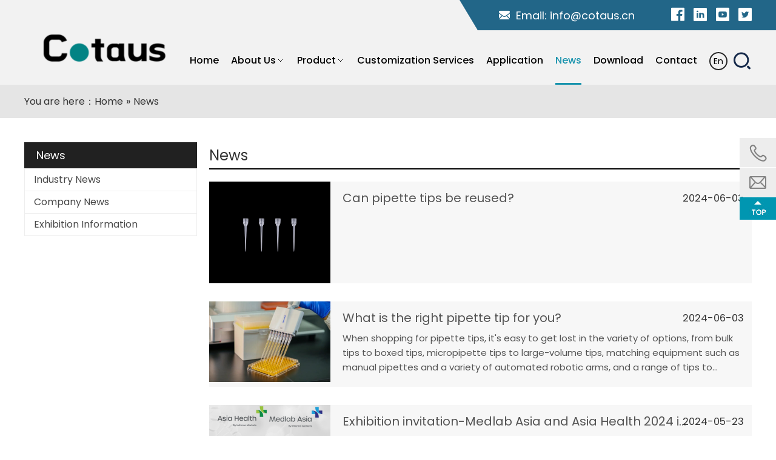

--- FILE ---
content_type: text/html; charset=UTF-8
request_url: https://www.conrembio.com/news.html
body_size: 7966
content:
<!DOCTYPE html>
<html lang="en">
<head>
    <meta charset="UTF-8">
    <title>News-Cotaus</title>
    <meta name="keywords" content="News-Cotaus"/>
    <meta name="description" content="News-Cotaus"/>
    <meta http-equiv="X-UA-Compatible" content="IE=edge,Chrome=1"/>
    <meta name="viewport" content="width=device-width, initial-scale=1.0, maximum-scale=1.0, user-scalable=no">
    <link rel="canonical" href="https://www.conrembio.com/news.html">
    <meta property="og:title" content="News-Cotaus"/>
    <meta property="og:type" content="website"/>
    <meta property="og:url" content="https://www.conrembio.com/news.html"/>
    <meta property="og:site_name" content="Cotaus"/>
    <meta property="og:description" content="News-Cotaus"/>
    <meta property="og:image" content="https://conrembio.usa18.wondercdn.com/uploads/image/673d6af6026cc.png"/>
            <link rel="preconnect" href="https://fonts.gstatic.com">
    <link href="https://fonts.googleapis.com/css2?family=Poppins:wght@200;300;400;500;600;700;800;900&display=swap" rel="stylesheet">
    <link rel="stylesheet" href="/public/static/css/home/en-us/font/iconfont.css">
    <link rel="stylesheet" href="https://conrembio.usa18.wondercdn.com/public/static/css/home/en-us/reset.css">
    <link rel="stylesheet" href="https://conrembio.usa18.wondercdn.com/public/static/css/home/en-us/style.css?v=1.31111">

    <script src="https://conrembio.usa18.wondercdn.com/public/static/js/home/en-us/jquery-1.8.3.min.js"></script>
    <script src="https://conrembio.usa18.wondercdn.com/public/static/js/home/en-us/collection.js"></script>
    <script src="https://conrembio.usa18.wondercdn.com/public/static/js/home/en-us/public.js"></script>
    <script src="https://conrembio.usa18.wondercdn.com/public/static/js/home/en-us/iwonder.js?v=1.3"></script>
    <script src="https://conrembio.usa18.wondercdn.com/public/static/js/common/jquery.form.js"></script>
    <script src="https://conrembio.usa18.wondercdn.com/public/static/js/common/layer/layer.js"></script>
    <script src="/public/static/js/home/en-us/php.js"></script>

            <!-- Google Tag Manager -->
<script>(function(w,d,s,l,i){w[l]=w[l]||[];w[l].push({'gtm.start':
new Date().getTime(),event:'gtm.js'});var f=d.getElementsByTagName(s)[0],
j=d.createElement(s),dl=l!='dataLayer'?'&l='+l:'';j.async=true;j.src=
'https://www.googletagmanager.com/gtm.js?id='+i+dl;f.parentNode.insertBefore(j,f);
})(window,document,'script','dataLayer','GTM-N6PGRM3R');</script>
<!-- End Google Tag Manager --></head>
<body>
<!-- Google Tag Manager (noscript) -->
<noscript><iframe src="https://www.googletagmanager.com/ns.html?id=GTM-N6PGRM3R"
height="0" width="0" style="display:none;visibility:hidden"></iframe></noscript>
<!-- End Google Tag Manager (noscript) --><div class="header">
    <div class="container_1400">
        <div class="conBox">
            <div class="logo_box">
                <a href="/">
                    <img src="https://conrembio.usa18.wondercdn.com/uploads/image/673d6af6026cc.png" alt="Cotaus">
                </a>
            </div>
            <div class="headerBox">
                <div class="infoBox">
                    <div class="box">
                        <ul class="info">
                            <li><em class="iconfont icon-email"></em>Email: <a href="javascript:;" class="email_click" data-email="
	info@cotaus.cn

">
	info@cotaus.cn

</a></li>
                        </ul>
                        <div class="headerShare">
                            <a href="https://www.facebook.com/Suzhou-ConRem-Biomedical-Technology-Co-Ltd-101930352288257" target="_blank" rel="nofollow"><em class="iconfont icon-facebook"></em></a>
                            <a href="https://www.linkedin.com/company/suzhou-conrem-biomedical-technology-co-ltd/?viewAsMember=true" target="_blank" rel="nofollow"><em class="iconfont icon-linkedin"></em></a>
                            <a href="//www.youtube.com/" target="_blank" rel="nofollow"><em class="iconfont icon-youtube"></em></a>
                            <a href="//www.twitter.com/" target="_blank" rel="nofollow"><em class="iconfont icon-twitter"></em></a>
                        </div>
                    </div>
                </div>
                <div class="navConBox">
                    <div class="navBox">
                        <ul class="nav_normal nav_list">
                            <li class="dropdown ">
                                <a href="/">
                                    <span>Home</span>
                                </a>
                            </li>
                                                        <li class="dropdown ">
                                <a href="/about-us.html">
                                    <span>About Us</span>
                                     <i></i>                                </a>
                                                                <ul class="dropdown_menu">
                                                                        <li ><a href="/aboutus.html">About Us</a>
                                                                        </li>
                                                                        <li ><a href="/cotaus-worldwide.html">Strategic Layout</a>
                                                                        </li>
                                                                        <li ><a href="/corporate-culture.html">Corporate Culture</a>
                                                                        </li>
                                                                        <li ><a href="/quality-control.html">Quality Control</a>
                                                                        </li>
                                                                        <li ><a href="/our-rd-team.html">Our R&D Team</a>
                                                                        </li>
                                                                    </ul>
                                                            </li>
                                                        <li class="dropdown ">
                                <a href="/products.html">
                                    <span>Product</span>
                                     <i></i>                                </a>
                                                                <ul class="dropdown_menu">
                                                                        <li class="Three_menu"><a href="/products-category/pipette-tips.html">Pipette tips</a>
                                                                        <ul class="Three_menu_box">
                                                                                <li><a href="/products-category/pipette-tip-for-hamilton.html">Pipette Tip for Hamilton</a></li>
                                                                                <li><a href="/products-category/pipette-tip-for-tecan.html">Pipette Tip for Tecan</a></li>
                                                                                <li><a href="/products-category/pipette-tip-for-tecan-mca.html">Pipette Tip for Tecan MCA</a></li>
                                                                                <li><a href="/products-category/pipette-tip-for-agilent.html">Pipette Tip for Agilent</a></li>
                                                                                <li><a href="/products-category/pipette-tip-for-beckman.html">Pipette Tip for Beckman</a></li>
                                                                                <li><a href="/products-category/pipette-tip-for-xantus.html">Pipette Tip for Xantus</a></li>
                                                                                <li><a href="/products-category/pipette-tip-for-apricot-designs.html">Pipette Tip for Apricot Designs</a></li>
                                                                                <li><a href="/products-category/universal-pipette-tip.html">Universal Pipette Tip </a></li>
                                                                                <li><a href="/products-category/universal-pipette-tips-for-rainin.html">Universal Pipette Tips for Rainin</a></li>
                                                                            </ul>
                                                                        </li>
                                                                        <li class="Three_menu"><a href="/products-category/molecular-detection.html">Molecular detection</a>
                                                                        <ul class="Three_menu_box">
                                                                                <li><a href="/products-category/square-hole-deep-well-plate.html">Square Hole Deep Well Plate</a></li>
                                                                                <li><a href="/products-category/round-hole-deep-well-plate.html">Round Hole Deep Well Plate</a></li>
                                                                                <li><a href="/products-category/tip-comb.html">Tip Comb</a></li>
                                                                                <li><a href="/products-category/pcr-plate.html">PCR Plate</a></li>
                                                                                <li><a href="/products-category/pcr-tube.html">PCR Tube</a></li>
                                                                                <li><a href="/products-category/sealing-film.html">Sealing Film</a></li>
                                                                                <li><a href="/products-category/silicone-mat.html">Silicone Mat</a></li>
                                                                            </ul>
                                                                        </li>
                                                                        <li class="Three_menu"><a href="/products-category/immunoassay.html">Immunoassay</a>
                                                                        <ul class="Three_menu_box">
                                                                                <li><a href="/products-category/elisa-plate-57.html">Elisa plate</a></li>
                                                                                <li><a href="/products-category/blood-group-plate.html">Blood group plate</a></li>
                                                                                <li><a href="/products-category/reaction-tubes.html">Reaction Tube</a></li>
                                                                            </ul>
                                                                        </li>
                                                                        <li class="Three_menu"><a href="/products-category/cell-culture.html">Cell culture</a>
                                                                        <ul class="Three_menu_box">
                                                                                <li><a href="/products-category/cell-culture-plate.html">Cell Culture Plate</a></li>
                                                                                <li><a href="/products-category/petri-dish.html">Petri Dish</a></li>
                                                                                <li><a href="/products-category/flask.html">Flask</a></li>
                                                                            </ul>
                                                                        </li>
                                                                        <li class="Three_menu"><a href="/products-category/sample-storage.html">Sample Storage</a>
                                                                        <ul class="Three_menu_box">
                                                                                <li><a href="/products-category/centrifuge-tube.html">Centrifuge Tube</a></li>
                                                                                <li><a href="/products-category/frozen-storage-tube.html">Cryogenic vials</a></li>
                                                                                <li><a href="/products-category/reagent-bottle.html">Reagent Bottle</a></li>
                                                                                <li><a href="/products-category/reagent-reservoirs.html">Reagent Reservoirs</a></li>
                                                                            </ul>
                                                                        </li>
                                                                    </ul>
                                                            </li>
                                                        <li class="dropdown ">
                                <a href="/customization-services.html">
                                    <span>Customization Services</span>
                                                                    </a>
                                                            </li>
                                                        <li class="dropdown ">
                                <a href="/applications.html">
                                    <span>Application</span>
                                                                    </a>
                                                            </li>
                                                        <li class="dropdown active">
                                <a href="/news.html">
                                    <span>News</span>
                                                                    </a>
                                                            </li>
                                                        <li class="dropdown ">
                                <a href="/download.html">
                                    <span>Download</span>
                                                                    </a>
                                                            </li>
                                                        <li class="dropdown ">
                                <a href="/contact.html">
                                    <span>Contact</span>
                                                                    </a>
                                                            </li>
                                                    </ul>
                    </div>
                    <div class="langBox">
                        <span>En</span>
                        <ul>
                            <li><a href="//www.conrembio.com/" target="_blank">English</a></li>
                            <li><a href="//www.con-rem.com/" target="_blank">简体中文</a></li>
                        </ul>
                    </div>
                    <div class="header_search_box">
                        <a href="javascript:;" class="search_click"></a>
                        <form action="/search.html" class="search_form">
                            <div class="info">
                                <input class="inp_control" type="text" name="keyword" placeholder="Search..." autocomplete="off">
                                <input class="btn_search" type="submit">
                            </div>
                        </form>
                    </div>
                </div>
            </div>
        </div>
    </div>
</div>
<div class="m_header shadow">
    <div class="logo_box">
        <a href="/"><img src="https://conrembio.usa18.wondercdn.com/uploads/image/673d6af6026cc.png" alt="Cotaus"></a>
    </div>
    <a id="" class="nav_toggle" href="javascript:;"><span></span></a>
    <div class="langBox">
        <span>Language</span>
        <ul>
            <li><a href="//www.conrembio.com/" target="_blank">English</a></li>
            <li><a href="//www.con-rem.com/" target="_blank">简体中文</a></li>
        </ul>
    </div>
    <div class="m_nav">
        <ul class="m_nav_list m_nav_toggle">
            <li class="dropdown ">
                <a href="/">
                    <span>Home</span>
                </a>
            </li>
                        <li class="dropdown ">
                 <i></i>                <a href="/about-us.html">
                    <span>About Us</span>
                </a>
                                <ul class="dropdown_menu">
                                        <li ><a href="/aboutus.html">About Us</a>
                                        </li>
                                        <li ><a href="/cotaus-worldwide.html">Strategic Layout</a>
                                        </li>
                                        <li ><a href="/corporate-culture.html">Corporate Culture</a>
                                        </li>
                                        <li ><a href="/quality-control.html">Quality Control</a>
                                        </li>
                                        <li ><a href="/our-rd-team.html">Our R&D Team</a>
                                        </li>
                                    </ul>
                            </li>
                        <li class="dropdown ">
                 <i></i>                <a href="/products.html">
                    <span>Product</span>
                </a>
                                <ul class="dropdown_menu">
                                        <li class="Three_menu"><a href="/products-category/pipette-tips.html">Pipette tips</a>
                                        <ul class="Three_menu_box">
                                                <li><a href="/products-category/pipette-tip-for-hamilton.html">Pipette Tip for Hamilton</a></li>
                                                <li><a href="/products-category/pipette-tip-for-tecan.html">Pipette Tip for Tecan</a></li>
                                                <li><a href="/products-category/pipette-tip-for-tecan-mca.html">Pipette Tip for Tecan MCA</a></li>
                                                <li><a href="/products-category/pipette-tip-for-agilent.html">Pipette Tip for Agilent</a></li>
                                                <li><a href="/products-category/pipette-tip-for-beckman.html">Pipette Tip for Beckman</a></li>
                                                <li><a href="/products-category/pipette-tip-for-xantus.html">Pipette Tip for Xantus</a></li>
                                                <li><a href="/products-category/pipette-tip-for-apricot-designs.html">Pipette Tip for Apricot Designs</a></li>
                                                <li><a href="/products-category/universal-pipette-tip.html">Universal Pipette Tip </a></li>
                                                <li><a href="/products-category/universal-pipette-tips-for-rainin.html">Universal Pipette Tips for Rainin</a></li>
                                            </ul>
                                        </li>
                                        <li class="Three_menu"><a href="/products-category/molecular-detection.html">Molecular detection</a>
                                        <ul class="Three_menu_box">
                                                <li><a href="/products-category/square-hole-deep-well-plate.html">Square Hole Deep Well Plate</a></li>
                                                <li><a href="/products-category/round-hole-deep-well-plate.html">Round Hole Deep Well Plate</a></li>
                                                <li><a href="/products-category/tip-comb.html">Tip Comb</a></li>
                                                <li><a href="/products-category/pcr-plate.html">PCR Plate</a></li>
                                                <li><a href="/products-category/pcr-tube.html">PCR Tube</a></li>
                                                <li><a href="/products-category/sealing-film.html">Sealing Film</a></li>
                                                <li><a href="/products-category/silicone-mat.html">Silicone Mat</a></li>
                                            </ul>
                                        </li>
                                        <li class="Three_menu"><a href="/products-category/immunoassay.html">Immunoassay</a>
                                        <ul class="Three_menu_box">
                                                <li><a href="/products-category/elisa-plate-57.html">Elisa plate</a></li>
                                                <li><a href="/products-category/blood-group-plate.html">Blood group plate</a></li>
                                                <li><a href="/products-category/reaction-tubes.html">Reaction Tube</a></li>
                                            </ul>
                                        </li>
                                        <li class="Three_menu"><a href="/products-category/cell-culture.html">Cell culture</a>
                                        <ul class="Three_menu_box">
                                                <li><a href="/products-category/cell-culture-plate.html">Cell Culture Plate</a></li>
                                                <li><a href="/products-category/petri-dish.html">Petri Dish</a></li>
                                                <li><a href="/products-category/flask.html">Flask</a></li>
                                            </ul>
                                        </li>
                                        <li class="Three_menu"><a href="/products-category/sample-storage.html">Sample Storage</a>
                                        <ul class="Three_menu_box">
                                                <li><a href="/products-category/centrifuge-tube.html">Centrifuge Tube</a></li>
                                                <li><a href="/products-category/frozen-storage-tube.html">Cryogenic vials</a></li>
                                                <li><a href="/products-category/reagent-bottle.html">Reagent Bottle</a></li>
                                                <li><a href="/products-category/reagent-reservoirs.html">Reagent Reservoirs</a></li>
                                            </ul>
                                        </li>
                                    </ul>
                            </li>
                        <li class="dropdown ">
                                <a href="/customization-services.html">
                    <span>Customization Services</span>
                </a>
                            </li>
                        <li class="dropdown ">
                                <a href="/applications.html">
                    <span>Application</span>
                </a>
                            </li>
                        <li class="dropdown active">
                                <a href="/news.html">
                    <span>News</span>
                </a>
                            </li>
                        <li class="dropdown ">
                                <a href="/download.html">
                    <span>Download</span>
                </a>
                            </li>
                        <li class="dropdown ">
                                <a href="/contact.html">
                    <span>Contact</span>
                </a>
                            </li>
                    </ul>
    </div>
</div>
<div class="Crumbs">
    <div class="container_1200">
        <div class="Crumbs_nav">
            <span class="youAreHere">You are here：</span><ul itemscope itemtype="https://schema.org/BreadcrumbList"><li itemprop="itemListElement" itemscope="" itemtype="https://schema.org/ListItem"><a itemprop="item" href='/'><span itemprop="name">Home</span></a><meta itemprop="position" content="1" /></li> <i>»</i> <li itemprop="itemListElement" itemscope="" itemtype="https://schema.org/ListItem"><a itemscope itemtype="https://schema.org/WebPage" itemprop="item" itemid='/news.html'   href='/news.html' class='on'><span itemprop="name">News</span></a><meta itemprop="position" content='2' /></li></ul>        </div>
    </div>
</div>
<div class="news_box">
    <div class="container">
        <div class="row">
            <div class="col_lg_6 col_sm_24">
                <div class="col_box">
                    <div class="submenu_wrap">
                        <h2>News <span></span></h2>
                        <ul class="submenu_wrap_ul">
                                                        <li>
                                <a href="/news-category/industry-news.html" >Industry News </a>
                            </li>
                                                        <li>
                                <a href="/news-category/company-news.html" >Company News </a>
                            </li>
                                                        <li>
                                <a href="/news-category/exhibition-information.html" >Exhibition Information </a>
                            </li>
                                                    </ul>
                    </div>
                </div>
            </div>
            <div class="col_lg_18 col_sm_24">
                <div class="col_box">
                    <h1 class="news_bt">News</h1>
                    <div class="news_list_box">
                                                <div class="news_list" itemscope itemtype="http://schema.org/Article">
                            <div class="schemaItem" style="display: none;">
                                <span itemprop="headline">News</span>
                                <span itemprop="author">Site Editor</span>
                                <span itemprop="publisher" itemscope itemtype="http://schema.org/Organization">
                                <span itemprop="name">Site</span>
                                    <span itemprop="logo" itemscope itemtype="http://schema.org/ImageObject">
                                        <span itemprop="url">https://conrembio.usa18.wondercdn.com/uploads/image/673d6af6026cc.png</span>
                                    </span>
                                </span>
                            </div>
                            <div class="news_img">
                                <a href="/news/can-pipette-tips-be-reused.html" itemprop="url"><img class="lazyload" src="[data-uri]" data-src="https://conrembio.usa18.wondercdn.com/uploads/image/665d7d3dcc959.jpg" alt="Can pipette tips be reused?" title="Can pipette tips be reused?" itemprop="image"><i></i></a>
                            </div>
                            <div class="news_text">
                                <a href="/news/can-pipette-tips-be-reused.html">
                                    <h3><span itemprop="name">Can pipette tips be reused?</span> <i class="time" itemprop="datePublished">2024-06-03</i></h3>
                                    <p itemprop="description"></p>
                                </a>
                            </div>
                        </div>
                                                <div class="news_list" itemscope itemtype="http://schema.org/Article">
                            <div class="schemaItem" style="display: none;">
                                <span itemprop="headline">News</span>
                                <span itemprop="author">Site Editor</span>
                                <span itemprop="publisher" itemscope itemtype="http://schema.org/Organization">
                                <span itemprop="name">Site</span>
                                    <span itemprop="logo" itemscope itemtype="http://schema.org/ImageObject">
                                        <span itemprop="url">https://conrembio.usa18.wondercdn.com/uploads/image/673d6af6026cc.png</span>
                                    </span>
                                </span>
                            </div>
                            <div class="news_img">
                                <a href="/news/what-is-the-right-pipette-tip-for-you.html" itemprop="url"><img class="lazyload" src="[data-uri]" data-src="https://conrembio.usa18.wondercdn.com/uploads/image/665d5fdf7d2a7.jpg" alt="What is the right pipette tip for you?" title="What is the right pipette tip for you?" itemprop="image"><i></i></a>
                            </div>
                            <div class="news_text">
                                <a href="/news/what-is-the-right-pipette-tip-for-you.html">
                                    <h3><span itemprop="name">What is the right pipette tip for you?</span> <i class="time" itemprop="datePublished">2024-06-03</i></h3>
                                    <p itemprop="description">When shopping for pipette tips, it's easy to get lost in the variety of options, from bulk tips to boxed tips, micropipette tips to large-volume tips, matching equipment such as manual pipettes and a variety of automated robotic arms, and a range of tips to choose from for each application. To help you sort through the vast of pipette tips, we have compiled a basic list of pipette tips. While this is not a comprehensive list of all pipette tips on the market, it includes the most common pipette tips.</p>
                                </a>
                            </div>
                        </div>
                                                <div class="news_list" itemscope itemtype="http://schema.org/Article">
                            <div class="schemaItem" style="display: none;">
                                <span itemprop="headline">News</span>
                                <span itemprop="author">Site Editor</span>
                                <span itemprop="publisher" itemscope itemtype="http://schema.org/Organization">
                                <span itemprop="name">Site</span>
                                    <span itemprop="logo" itemscope itemtype="http://schema.org/ImageObject">
                                        <span itemprop="url">https://conrembio.usa18.wondercdn.com/uploads/image/673d6af6026cc.png</span>
                                    </span>
                                </span>
                            </div>
                            <div class="news_img">
                                <a href="/news/exhibition-invitation-medlab-asia-and-asia-health-2024-in-bangkok.html" itemprop="url"><img class="lazyload" src="[data-uri]" data-src="https://conrembio.usa18.wondercdn.com/uploads/image/664ea7b9d65b8.jpg" alt="Exhibition invitation-Medlab Asia and Asia Health 2024 in Bangkok" title="Exhibition invitation-Medlab Asia and Asia Health 2024 in Bangkok" itemprop="image"><i></i></a>
                            </div>
                            <div class="news_text">
                                <a href="/news/exhibition-invitation-medlab-asia-and-asia-health-2024-in-bangkok.html">
                                    <h3><span itemprop="name">Exhibition invitation-Medlab Asia and Asia Health 2024 in Bangkok</span> <i class="time" itemprop="datePublished">2024-05-23</i></h3>
                                    <p itemprop="description">Coaus hereby sincerely invite you and your representatives to visit our booth at National Medlab Asia and Asia Health 2024 in Bangkok from July 10-12, 2024.</p>
                                </a>
                            </div>
                        </div>
                                                <div class="news_list" itemscope itemtype="http://schema.org/Article">
                            <div class="schemaItem" style="display: none;">
                                <span itemprop="headline">News</span>
                                <span itemprop="author">Site Editor</span>
                                <span itemprop="publisher" itemscope itemtype="http://schema.org/Organization">
                                <span itemprop="name">Site</span>
                                    <span itemprop="logo" itemscope itemtype="http://schema.org/ImageObject">
                                        <span itemprop="url">https://conrembio.usa18.wondercdn.com/uploads/image/673d6af6026cc.png</span>
                                    </span>
                                </span>
                            </div>
                            <div class="news_img">
                                <a href="/news/beautiful-april-cotaus-fun-games.html" itemprop="url"><img class="lazyload" src="[data-uri]" data-src="https://conrembio.usa18.wondercdn.com/uploads/image/663846199505c.jpg" alt="Beautiful April , Cotaus Fun Games" title="Beautiful April , Cotaus Fun Games" itemprop="image"><i></i></a>
                            </div>
                            <div class="news_text">
                                <a href="/news/beautiful-april-cotaus-fun-games.html">
                                    <h3><span itemprop="name">Beautiful April , Cotaus Fun Games</span> <i class="time" itemprop="datePublished">2024-04-30</i></h3>
                                    <p itemprop="description"></p>
                                </a>
                            </div>
                        </div>
                                                <div class="news_list" itemscope itemtype="http://schema.org/Article">
                            <div class="schemaItem" style="display: none;">
                                <span itemprop="headline">News</span>
                                <span itemprop="author">Site Editor</span>
                                <span itemprop="publisher" itemscope itemtype="http://schema.org/Organization">
                                <span itemprop="name">Site</span>
                                    <span itemprop="logo" itemscope itemtype="http://schema.org/ImageObject">
                                        <span itemprop="url">https://conrembio.usa18.wondercdn.com/uploads/image/673d6af6026cc.png</span>
                                    </span>
                                </span>
                            </div>
                            <div class="news_img">
                                <a href="/news/why-use-filtered-pipette-tips-in-pipetting.html" itemprop="url"><img class="lazyload" src="[data-uri]" data-src="https://conrembio.usa18.wondercdn.com/uploads/image/662dc2c574f2f.jpg" alt="Why use filtered pipette tips in pipetting?" title="Why use filtered pipette tips in pipetting?" itemprop="image"><i></i></a>
                            </div>
                            <div class="news_text">
                                <a href="/news/why-use-filtered-pipette-tips-in-pipetting.html">
                                    <h3><span itemprop="name">Why use filtered pipette tips in pipetting?</span> <i class="time" itemprop="datePublished">2024-04-28</i></h3>
                                    <p itemprop="description"></p>
                                </a>
                            </div>
                        </div>
                                                <div class="news_list" itemscope itemtype="http://schema.org/Article">
                            <div class="schemaItem" style="display: none;">
                                <span itemprop="headline">News</span>
                                <span itemprop="author">Site Editor</span>
                                <span itemprop="publisher" itemscope itemtype="http://schema.org/Organization">
                                <span itemprop="name">Site</span>
                                    <span itemprop="logo" itemscope itemtype="http://schema.org/ImageObject">
                                        <span itemprop="url">https://conrembio.usa18.wondercdn.com/uploads/image/673d6af6026cc.png</span>
                                    </span>
                                </span>
                            </div>
                            <div class="news_img">
                                <a href="/news/how-do-pipette-tip-manufacturers-control-product-quality.html" itemprop="url"><img class="lazyload" src="[data-uri]" data-src="https://conrembio.usa18.wondercdn.com/uploads/image/661fb57a85b12.png" alt="How do pipette tip manufacturers control product quality?" title="How do pipette tip manufacturers control product quality?" itemprop="image"><i></i></a>
                            </div>
                            <div class="news_text">
                                <a href="/news/how-do-pipette-tip-manufacturers-control-product-quality.html">
                                    <h3><span itemprop="name">How do pipette tip manufacturers control product quality?</span> <i class="time" itemprop="datePublished">2024-04-17</i></h3>
                                    <p itemprop="description">Pipette tip manufacturers adopt a series of strict quality control measures to ensure product quality. These measures cover raw material screening, advanced production equipment and processes, a complete quality inspection system, product traceability, customer feedback and continuous improvement, etc., aiming to ensure that every pipette tip can meet the highest quality standards.
</p>
                                </a>
                            </div>
                        </div>
                                                <div class="news_list" itemscope itemtype="http://schema.org/Article">
                            <div class="schemaItem" style="display: none;">
                                <span itemprop="headline">News</span>
                                <span itemprop="author">Site Editor</span>
                                <span itemprop="publisher" itemscope itemtype="http://schema.org/Organization">
                                <span itemprop="name">Site</span>
                                    <span itemprop="logo" itemscope itemtype="http://schema.org/ImageObject">
                                        <span itemprop="url">https://conrembio.usa18.wondercdn.com/uploads/image/673d6af6026cc.png</span>
                                    </span>
                                </span>
                            </div>
                            <div class="news_img">
                                <a href="/news/exhibition-review-cotaus-in-bio-china-2024.html" itemprop="url"><img class="lazyload" src="[data-uri]" data-src="https://conrembio.usa18.wondercdn.com/uploads/image/65f93f1c03c21.jpg" alt="Exhibition review - Cotaus in BIO CHINA 2024" title="Exhibition review - Cotaus in BIO CHINA 2024" itemprop="image"><i></i></a>
                            </div>
                            <div class="news_text">
                                <a href="/news/exhibition-review-cotaus-in-bio-china-2024.html">
                                    <h3><span itemprop="name">Exhibition review - Cotaus in BIO CHINA 2024</span> <i class="time" itemprop="datePublished">2024-03-19</i></h3>
                                    <p itemprop="description">As an excellent supplier of laboratory automation consumables in China, Cotaus exhibited its latest products, Cotaus biobanking and cell culture cryogenic tubes(3-in-1) and high-speed centrifuge tubes at BIO CHINA International Convention (EBC), winning praise and recognition from industry colleagues.
</p>
                                </a>
                            </div>
                        </div>
                                                <div class="news_list" itemscope itemtype="http://schema.org/Article">
                            <div class="schemaItem" style="display: none;">
                                <span itemprop="headline">News</span>
                                <span itemprop="author">Site Editor</span>
                                <span itemprop="publisher" itemscope itemtype="http://schema.org/Organization">
                                <span itemprop="name">Site</span>
                                    <span itemprop="logo" itemscope itemtype="http://schema.org/ImageObject">
                                        <span itemprop="url">https://conrembio.usa18.wondercdn.com/uploads/image/673d6af6026cc.png</span>
                                    </span>
                                </span>
                            </div>
                            <div class="news_img">
                                <a href="/news/internal-thread-or-external-thread-how-to-choose-a-cryovials-tube.html" itemprop="url"><img class="lazyload" src="[data-uri]" data-src="https://conrembio.usa18.wondercdn.com/uploads/image/65ee9f7fe4d6c.png" alt="Internal thread or external thread, how to choose a cryovials tube?" title="Internal thread or external thread, how to choose a cryovials tube?" itemprop="image"><i></i></a>
                            </div>
                            <div class="news_text">
                                <a href="/news/internal-thread-or-external-thread-how-to-choose-a-cryovials-tube.html">
                                    <h3><span itemprop="name">Internal thread or external thread, how to choose a cryovials tube?</span> <i class="time" itemprop="datePublished">2024-03-11</i></h3>
                                    <p itemprop="description">In scientific research experiments, cryovials are an essential tool for long-term storage of cells, microorganisms, biological samples, etc., providing a stable, low-temperature storage environment for biological samples to ensure the activity and integrity of the samples.
However, when we take out samples that have been stored for a long time from the ultra-low temperature refrigerator or liquid nitrogen tank, we are often suddenly startled by the crackling sound of the cryogenic tube and suffer cardiac arrest. The bursting of cryovials tubes will not only cause the loss of experimental samples, but may also cause injury to experimental personnel.</p>
                                </a>
                            </div>
                        </div>
                                                <div class="news_list" itemscope itemtype="http://schema.org/Article">
                            <div class="schemaItem" style="display: none;">
                                <span itemprop="headline">News</span>
                                <span itemprop="author">Site Editor</span>
                                <span itemprop="publisher" itemscope itemtype="http://schema.org/Organization">
                                <span itemprop="name">Site</span>
                                    <span itemprop="logo" itemscope itemtype="http://schema.org/ImageObject">
                                        <span itemprop="url">https://conrembio.usa18.wondercdn.com/uploads/image/673d6af6026cc.png</span>
                                    </span>
                                </span>
                            </div>
                            <div class="news_img">
                                <a href="/news/cotaus-attended-bio-china-international-convention-ebc-2024-annual-meeting.html" itemprop="url"><img class="lazyload" src="[data-uri]" data-src="https://conrembio.usa18.wondercdn.com/uploads/image/65e81cf04a697.png" alt="Cotaus attended BIO CHINA International Convention (EBC) 2024 Annual Meeting" title="Cotaus attended BIO CHINA International Convention (EBC) 2024 Annual Meeting" itemprop="image"><i></i></a>
                            </div>
                            <div class="news_text">
                                <a href="/news/cotaus-attended-bio-china-international-convention-ebc-2024-annual-meeting.html">
                                    <h3><span itemprop="name">Cotaus attended BIO CHINA International Convention (EBC) 2024 Annual Meeting</span> <i class="time" itemprop="datePublished">2024-03-06</i></h3>
                                    <p itemprop="description">Cotaus will exhibit its latest research results and products at the 2024 BIO CHINA(EBC), and we sincerely invite you to participate in this international conference.</p>
                                </a>
                            </div>
                        </div>
                                                <div class="news_list" itemscope itemtype="http://schema.org/Article">
                            <div class="schemaItem" style="display: none;">
                                <span itemprop="headline">News</span>
                                <span itemprop="author">Site Editor</span>
                                <span itemprop="publisher" itemscope itemtype="http://schema.org/Organization">
                                <span itemprop="name">Site</span>
                                    <span itemprop="logo" itemscope itemtype="http://schema.org/ImageObject">
                                        <span itemprop="url">https://conrembio.usa18.wondercdn.com/uploads/image/673d6af6026cc.png</span>
                                    </span>
                                </span>
                            </div>
                            <div class="news_img">
                                <a href="/news/exhibition-review-cotaus-in-2024-arab-health.html" itemprop="url"><img class="lazyload" src="[data-uri]" data-src="https://conrembio.usa18.wondercdn.com/uploads/image/65c0b36a56c3e.jpg" alt="Exhibition review - Cotaus in 2024 Arab Health" title="Exhibition review - Cotaus in 2024 Arab Health" itemprop="image"><i></i></a>
                            </div>
                            <div class="news_text">
                                <a href="/news/exhibition-review-cotaus-in-2024-arab-health.html">
                                    <h3><span itemprop="name">Exhibition review - Cotaus in 2024 Arab Health</span> <i class="time" itemprop="datePublished">2024-02-05</i></h3>
                                    <p itemprop="description">On February 1st, 2024, the three-day Arab Health Exhibition came to a close. As a pivotal event for the healthcare industry, it drew top companies and professionals from around the globe. Cotaus, as one of the exhibitors, had a successful show, showcasing our latest products and technological advancements.</p>
                                </a>
                            </div>
                        </div>
                                                <div class="news_list" itemscope itemtype="http://schema.org/Article">
                            <div class="schemaItem" style="display: none;">
                                <span itemprop="headline">News</span>
                                <span itemprop="author">Site Editor</span>
                                <span itemprop="publisher" itemscope itemtype="http://schema.org/Organization">
                                <span itemprop="name">Site</span>
                                    <span itemprop="logo" itemscope itemtype="http://schema.org/ImageObject">
                                        <span itemprop="url">https://conrembio.usa18.wondercdn.com/uploads/image/673d6af6026cc.png</span>
                                    </span>
                                </span>
                            </div>
                            <div class="news_img">
                                <a href="/news/cotaus-company-annual-gala-were-united-46.html" itemprop="url"><img class="lazyload" src="[data-uri]" data-src="https://conrembio.usa18.wondercdn.com/uploads/image/6597ce5bd03f6.jpg" alt="Cotaus Company Annual Gala: We're United" title="Cotaus Company Annual Gala: We're United" itemprop="image"><i></i></a>
                            </div>
                            <div class="news_text">
                                <a href="/news/cotaus-company-annual-gala-were-united-46.html">
                                    <h3><span itemprop="name">Cotaus Company Annual Gala: We're United</span> <i class="time" itemprop="datePublished">2024-01-05</i></h3>
                                    <p itemprop="description">Cotaus Company has moved into a new factory with a total area of 62,000 square meters, marking an important milestone in the company's development. To celebrate this moment, the company held its annual gala dinner on December 27th, which was attended by approximately 120 employees who showcased their talents and enthusiasm. The annual gala dinner was an unforgettable event, representing the conclusion of 2023 and looking forward to a promising 2024. Let us work together to make it a reality!</p>
                                </a>
                            </div>
                        </div>
                                                <div class="news_list" itemscope itemtype="http://schema.org/Article">
                            <div class="schemaItem" style="display: none;">
                                <span itemprop="headline">News</span>
                                <span itemprop="author">Site Editor</span>
                                <span itemprop="publisher" itemscope itemtype="http://schema.org/Organization">
                                <span itemprop="name">Site</span>
                                    <span itemprop="logo" itemscope itemtype="http://schema.org/ImageObject">
                                        <span itemprop="url">https://conrembio.usa18.wondercdn.com/uploads/image/673d6af6026cc.png</span>
                                    </span>
                                </span>
                            </div>
                            <div class="news_img">
                                <a href="/news/youre-invited-to-the-2024-arab-health.html" itemprop="url"><img class="lazyload" src="[data-uri]" data-src="https://conrembio.usa18.wondercdn.com/uploads/image/65784dc0902a9.png" alt="You’re invited to the 2024 Arab Health" title="You’re invited to the 2024 Arab Health" itemprop="image"><i></i></a>
                            </div>
                            <div class="news_text">
                                <a href="/news/youre-invited-to-the-2024-arab-health.html">
                                    <h3><span itemprop="name">You’re invited to the 2024 Arab Health</span> <i class="time" itemprop="datePublished">2023-12-12</i></h3>
                                    <p itemprop="description">Arab Health, the Middle East medical equipment exhibition, will be held in Dubai from January 29 to February 1, 2024, and Cotaus‘s R&D team  will bring their latest products to this event.</p>
                                </a>
                            </div>
                        </div>
                                            </div>
                    <div class="page_box">
                        <div class="page">
                            <ul class="pagination">
                                <ul class="pagination"><li class="disabled"><span>&laquo;</span></li> <li class="active"><span>1</span></li><li><a href="news-p2.html">2</a></li><li><a href="news-p3.html">3</a></li><li><a href="news-p4.html">4</a></li><li><a href="news-p5.html">5</a></li> <li><a href="news-p2.html">&raquo;</a></li></ul>                            </ul>
                        </div>
                        <div class="m_page">
                                                        <a href="javascript:void(0);" class="prev">Previous</a>
                                                        <a href="javascript:void(0);" class="num">1/5</a>
                                                        <a href="news-p2.html" class="next">Next</a>
                                                    </div>
                    </div>
                </div>
            </div>
        </div>
    </div>
</div>

<div class="footer_box">
        <div class="pageFooter">
        <div class="container_1400">
            <p>Biomedical Consumables <a href="/contact.html">Contact Us</a></p>
        </div>
    </div>
        <div class="fast_navigation">
        <div class="container_1400">
            <div class="itemBox">
                <div class="item">
                    <h3>Products</h3>
                    <ul class="footerMenu">
                                                <li><a href="/products-category/molecular-detection.html">Molecular detection</a></li>
                                                <li><a href="/products-category/immunoassay.html">Immunoassay</a></li>
                                                <li><a href="/products-category/cell-culture.html">Cell culture</a></li>
                                                <li><a href="/products-category/sample-storage.html">Sample Storage</a></li>
                                            </ul>
                </div>
                <div class="item">
                    <h3>Company</h3>
                    <ul class="footerMenu">
                                                <li><a href="/about-us.html">About Us</a></li>
                                                <li><a href="/products.html">Product</a></li>
                                                <li><a href="/customization-services.html">Customization Services</a></li>
                                                <li><a href="/applications.html">Application</a></li>
                                                <li><a href="/news.html">News</a></li>
                                                <li><a href="/download.html">Download</a></li>
                                                <li><a href="/contact.html">Contact</a></li>
                                            </ul>
                </div>
                <div class="item">
                    <h3>Contact Us</h3>
                    <ul class="footerMenu">
                        <li>Tel: <a href="tel:
	+86-18367114913

">
	+86-18367114913

</a></li>
                        <li>E-mail: <a href="javascript:;" class="email_click" data-email="
	info@cotaus.cn

">
	info@cotaus.cn

</a></li>
                        <li>Address: 
	No.53, Lingxi road, Taicang City, Jiangsu Province, China

</li>
                    </ul>
                </div>
                <div class="item">
                    <img src="https://conrembio.usa18.wondercdn.com/public/static/images/home/en-us/Whatsapp_codes.jpg" alt="" width="195" style="border:5px solid #fff;">
                </div>
            </div>
            <div class="footerShare">
                <a href="https://www.facebook.com/Suzhou-ConRem-Biomedical-Technology-Co-Ltd-101930352288257" target="_blank" rel="nofollow"><em class="iconfont icon-facebook"></em></a>
                <a href="https://www.linkedin.com/company/suzhou-conrem-biomedical-technology-co-ltd/?viewAsMember=true" target="_blank" rel="nofollow"><em class="iconfont icon-linkedin"></em></a>
                <a href="//www.youtube.com/" target="_blank" rel="nofollow"><em class="iconfont icon-youtube"></em></a>
            </div>
        </div>
    </div>
    <div class="footer_copyright">
        <div class="container_1400">
            <div class="conBox">
                <div class="text">
                    <p>Copyright © 2021 Suzhou Cotaus Biomedical Technology Co. Ltd. All rights reserved. <a href="/sitemap.html" class="sitemap">Site Map</a> Powered by <a href="https://www.iwonder.cn/" target="_blank"><img src="https://conrembio.usa18.wondercdn.com/public/static/images/home/en-us/iwonder.png"></a></p>
                </div>
            </div>
        </div>
    </div>
</div>
<div class="Fast_contact">
    <ul class="onlineservice_box">
        <li class="onlineservice_li email_click" data-email="
	info@cotaus.cn

">
            <a class="onlineService_form" rel="nofollow" href="javascript:;"></a>
        </li>
        <li class="onlineservice_li">
            <a class="onlineService_tel" rel="nofollow" href="tel:
	+86-18367114913

"></a>
            <ul class="onlineservice_tips">
                <li>
                    <a class="for_tel" rel="nofollow" href="tel:
	+86-18367114913

">
	+86-18367114913

</a>
                </li>
            </ul>
        </li>
        <li class="onlineservice_li">
            <a class="onlineService_email email_click" rel="nofollow" href="javascript:;" data-email="
	info@cotaus.cn

"></a>
            <ul class="onlineservice_tips">
                <li>
                    <a class="for_email email_click" rel="nofollow" href="javascript:;" data-email="
	info@cotaus.cn

">
	info@cotaus.cn

</a>
                </li>
            </ul>
        </li>
        <li><div id="back_top"><a href="javascript:;"><img src="https://conrembio.usa18.wondercdn.com/public/static/images/home/en-us/backTop.jpg" alt=""></a></div></li>
    </ul>
</div>
<div class="iframe_box">
    <div class="cboxOverlay" style="display: none;"></div>
    <div class="colorbox" style="display: none;">
        <div class="colse_click"></div>
        <iframe src="" frameborder="0" allow="accelerometer; autoplay; encrypted-media; gyroscope; picture-in-picture" allowfullscreen=""></iframe>
    </div>
</div>
<div class="ejectEmail_form">
    <em class="close_Emailform">×</em>
    <form action="/home/Base/message" method="post" id="email_form">
        <input type="hidden" name="send_email" id="address" value=""/>
        <p>Contact Us</p>
        <div class="info">
            <label for="email_name" class="label_control">*Name</label>
            <input type="text" class="required" id="email_name" name="name">
            <label for="email_name" class="tips"></label>
        </div>
        <div class="info">
            <label for="email_tel" class="label_control">Phone</label>
            <input type="text" id="email_tel" name="tel">
        </div>
        <div class="info">
            <label for="email_email" class="label_control">*Email</label>
            <input type="text" class="required email" id="email_email" name="email">
            <label for="email_name" class="tips"></label>
        </div>
        <div class="info">
            <label for="email_company" class="label_control">*Message</label>
            <textarea class="required" id="email_company" name="content"></textarea>
            <label for="email_name" class="tips"></label>
        </div>
        <div class="info imgVerifyCode">
            <label for="email_Verify" class="label_control">*Verify Code</label>
            <input id="email_Verify" class="required" name="captcha" type="text" autocomplete="off">
            <label for="email_Verify" class="tips" style="top:32px"></label>
            <img src="/home/Base/captcha?kk=2" alt="captcha"  onclick="this.src='/home/Base/captcha?kk=2'" class="Verify_img kk2" style="position: absolute;right: 4px;top: 4px;height: 32px;cursor: pointer;">
        </div>
        <div class="info">
            <input  type= "hidden" name="kk" value="2"/>
            <input type="hidden" name ="ecrs" value="vLc2JLWWTxIFgtyqYA">
            <input type="hidden" name ="encrypt_url" value="4fbda62356fe1d86b87be974a42c9da7">
            <input  type= "hidden" name="url" value="/news.html"/>
            <input type="submit" class="email_submit" id="email_btn" value="Submit">
        </div>
    </form>
</div>
<div class="ejectEmailform_bj"></div>
<script>
    window.menu = '0';
    window.select = '0';
</script>
</body>
</html>

--- FILE ---
content_type: text/css
request_url: https://www.conrembio.com/public/static/css/home/en-us/font/iconfont.css
body_size: 127
content:
@font-face {
  font-family: "iconfont"; /* Project id 2618996 */
  src: url('iconfont.woff2?t=1624262464088') format('woff2'),
       url('iconfont.woff?t=1624262464088') format('woff'),
       url('iconfont.ttf?t=1624262464088') format('truetype');
}

.iconfont {
  font-family: "iconfont" !important;
  font-size: 16px;
  font-style: normal;
  -webkit-font-smoothing: antialiased;
  -moz-osx-font-smoothing: grayscale;
}

.icon-xiala:before {
  content: "\e61b";
}

.icon-guanbi:before {
  content: "\e6ae";
}

.icon-sousuo:before {
  content: "\e613";
}

.icon-user:before {
  content: "\e65f";
}

.icon-fax:before {
  content: "\e660";
}

.icon-email:before {
  content: "\e657";
}

.icon-zuo:before {
  content: "\e688";
}

.icon-you:before {
  content: "\e746";
}

.icon-youtube:before {
  content: "\e65a";
}

.icon-twitter:before {
  content: "\e65b";
}

.icon-phone:before {
  content: "\e65c";
}

.icon-linkedin:before {
  content: "\e65d";
}

.icon-facebook:before {
  content: "\e65e";
}



--- FILE ---
content_type: text/css
request_url: https://conrembio.usa18.wondercdn.com/public/static/css/home/en-us/style.css?v=1.31111
body_size: 14637
content:
@charset "utf-8";
.no_padding {
    padding: 0;
}

body {
    padding-top: 140px;
}

.slick_first .video_click:after{
    content: '';
    background: none;
}

.header {
    position: fixed;
    top: 0;
    left: 0;
    right: 0;
    z-index: 100000;
    background: #f2f2f2;
    transition: all .3s;
}

.header:before {
    position: absolute;
    content: '';
    width: 350px;
    height: 50px;
    background: #226688;
    right: 0;
    top: 0;
}

.header .conBox {
    display: flex;
    align-items: center;
    justify-content: space-between;
}

.header .logo_box {
    overflow: hidden;
    text-align: center;
    display: flex;
    align-items: center;
}

.header .logo_box .t {
    width: 230px;
    margin-left: 10px;
}

.header .logo_box .t p {
    font-weight: 300;
    font-size: 18px;
    color: #000000;
    text-align: left;
}

.header .infoBox {
    width: 100%;
    display: flex;
    flex-direction: row-reverse;
}

.header .infoBox .box {
    height: 50px;
    display: flex;
    align-items: center;
    float: right;
    position: relative;
    background: #226688;
}

.header .infoBox .box:after {
    position: absolute;
    content: '';
    left: -30px;
    border-bottom: 50px solid #f2f2f2;
    border-left: 30px solid transparent;
    border-right: 30px solid transparent;
}

.header .infoBox ul {
    padding-left: 65px;
}

.header .info li {
    float: left;
    color: #ffffff;
    margin-right: 45px;
    line-height: 30px;
    font-size: 18px;
}

.header .info li em {
    margin-right: 10px;
    font-size: 18px;
}

.header .info li a:hover {
    text-decoration: underline;
}

.header .infoBox .headerShare {
    float: right;
}

.header .infoBox .headerShare a {
    float: left;
    margin-left: 15px;
}

.header .infoBox .headerShare em {
    font-size: 22px;
    color: #ffffff;
}


.header .navConBox {
    margin-top: 10px;
    position: relative;
    padding-right: 70px;
}

.header .nav_list {
    font-size: 0;
    line-height: 0;
    position: relative;
}

.header .nav_list > li {
    display: -moz-inline-stack;
    display: inline-block;
    *display: inline;
    vertical-align: top;
    zoom: 1;
    text-align: center;
    margin-right: 25px;
    transition: all .3s;
}

.header .nav_list > li > a {
    display: block;
}

.header .nav_list > li > a > span {
    display: inline-block;
    line-height: 80px;
    text-align: center;
    font-size: 18px;
    color: #000000;
    font-weight: 500;
    position: relative;
    transition: all .3s;
}

.header .nav_list > li > a > span:before {
    position: absolute;
    content: '';
    bottom: 0;
    left: 0;
    right: 0;
    height: 3px;
    background: #1893ad;
    opacity: 0;
    transition: all .3s;
}

.header .nav_list > li.on > a > span,
.header .nav_list > li.active > a > span {
    color: #1893ad;
    transition: all .3s;
}

.header .nav_list > li.on > a > span:before,
.header .nav_list > li.active > a > span:before {
    opacity: 1;
    transition: all .3s;
}

.nav_list > li > a > i {
    display: inline-block;
    vertical-align: top;
    width: 15px;
    height: 80px;
    line-height: 80px;
    background: url("https://conrembio.usa18.wondercdn.com/public/static/images/home/en-us/reset/dropdown_menu.png") no-repeat center center;
    -moz-transition: all linear .3s;
    -webkit-transition: all linear .3s;
    -ms-transition: all linear .3s;
    transition: all .3s;
}

.nav_list > li:hover i {
    -moz-transform: rotate(180deg);
    -webkit-transform: rotate(180deg);
    transform: rotate(180deg);
    filter: progid:DXImageTransform.Microsoft.BasicImage(rotation=2);
}

.nav_normal > li {
    position: relative;
}

.nav_normal > li .dropdown_menu {
    position: absolute;
    top: 100%;
    left: 0;
    min-width: 170px;
    display: none;
    z-index: 1;
    padding: 10px 0;
    background: #ffffff;
    -webkit-box-shadow: 0 5px 10px 0 rgba(0, 0, 0, 0.3);
    -moz-box-shadow: 0 5px 10px 0 rgba(0, 0, 0, 0.3);
    box-shadow: 0 5px 10px 0 rgba(0, 0, 0, 0.3);
}

.nav_normal .dropdown_menu li {
    width: 100%;
}

.nav_normal .dropdown_menu li a {
    display: block;
    line-height: 34px;
    font-size: 16px;
    color: #000000;
    text-align: left;
    padding: 0 20px;
    white-space: nowrap;
}

.nav_normal .dropdown_menu li a:hover {
    background: #1893ad;
    color: #ffffff;
}

.nav_normal .dropdown_menu li.Three_menu {
    position: relative;
}

.nav_normal .dropdown_menu li.Three_menu > ul {
    position: absolute;
    top: 0;
    left: 100%;
    background: #ffffff;
    padding: 10px 0;
    min-width: 160px;
    z-index: 3;
    display: none;
    -webkit-box-shadow: 0 0 5px 0 rgba(0, 0, 0, 0.2);
    -moz-box-shadow: 0 0 5px 0 rgba(0, 0, 0, 0.2);
    box-shadow: 0 0 5px 0 rgba(0, 0, 0, 0.2);
}

.nav_normal .dropdown_menu li.Three_menu.on > a {
    background: #1893ad;
    color: #ffffff;
}

.langBox {
    position: absolute;
    right: 40px;
    top: 26px;
}

.langBox span {
    display: inline-block;
    width: 30px;
    height: 30px;
    border: 2px solid #262626;
    text-align: center;
    line-height: 26px;
    -webkit-border-radius: 50%;
    -moz-border-radius: 50%;
    border-radius: 50%;
    cursor: pointer;
}

.langBox ul {
    position: absolute;
    right: 0;
    background: #1893ad;
    padding: 8px 0;
    display: none;
}

.langBox ul a {
    display: block;
    text-align: right;
    white-space: nowrap;
    font-size: 14px;
    line-height: 30px;
    padding: 0 15px;
    color: #ffffff;
}

.langBox ul a:hover {
    background: #226688;
}

.header_search_box {
    position: absolute;
    right: 0;
    top: 24px;
    width: 32px;
    height: 34px;
    overflow: hidden;
    background: 0 0;
    z-index: 10;
    -webkit-border-radius: 3px;
    -moz-border-radius: 3px;
    border-radius: 3px;
    transition: all .3s
}

.header_search_box.active {
    width: 260px;
    background: #226688;
    transition: all .3s
}

.header_search_box a {
    line-height: 0;
    width: 32px;
    height: 34px;
    text-align: right;
    display: block;
    position: relative;
    float: right;
    z-index: 10
}

.header_search_box a:before {
    position: absolute;
    content: '\e613';
    top: 0;
    bottom: 0;
    left: 0;
    right: 0;
    line-height: 34px;
    text-align: center;
    font-family: iconfont, sans-serif;
    font-size: 28px;
    color: #142849;
    transition: all .3s
}

.header_search_box a.active:before {
    content: '\e6ae';
    color: #fff;
    font-size: 16px;
    transition: all .3s
}

.search_form {
    position: absolute;
    top: 0;
    right: 32px;
    width: 0;
    display: block;
    z-index: -1;
    transition: all .3s
}

.header_search_box.active .search_form {
    width: 220px;
    z-index: 9;
    transition: all .3s
}

.search_form .info {
    width: 100%;
    padding-right: 0;
    position: relative
}

.header_search_box.active .search_form .info {
    padding-right: 32px
}

.search_form .info:before {
    position: absolute;
    content: '\e613';
    top: 0;
    right: 0;
    width: 32px;
    height: 34px;
    line-height: 34px;
    text-align: center;
    font-family: iconfont, sans-serif;
    font-size: 16px;
    color: #fff
}

.search_form input[type=text] {
    width: 100%;
    height: 34px;
    background: 0 0;
    border: 0;
    font-size: 14px;
    color: #fff
}

.search_form input[type=text]::placeholder {
    color: #fff
}

.search_form input.btn_search {
    width: 32px;
    height: 34px;
    position: absolute;
    right: 0;
    top: 0;
    border: 0;
    font-size: 0;
    background: 0 0;
    cursor: pointer;
    z-index: 2
}

.m_header {
    display: none;
}

.footer_box {
    overflow: hidden;
    position: relative;
}

.indexFooter {
    padding-bottom: 40px;
    border-top: 1px solid #eeeeee;
    border-bottom: 1px solid #eeeeee;
    background: #ffffff;
}

.indexFooter .conBox {
    max-width: 980px;
    margin: auto;
}

.indexFooter .conBox .title h2 {
    text-align: center;
    padding: 40px 0;
    font-size: 30px;
    color: #353535;
    text-transform: uppercase;
}

.indexFooter .conBox form {
    display: flex;
    justify-content: space-between;
    flex-wrap: wrap;
}

.indexFooter .conBox .info {
    width: 33.33%;
    padding: 0 5px;
    margin-bottom: 10px;
    line-height: 0;
}

.indexFooter .conBox .info.w100 {
    width: 100%;
}

.indexFooter .conBox .info:last-child {
    text-align: center;
}

.indexFooter .conBox .tips {
    display: block;
    color: #ff0000;
    line-height: 14px;
    font-size: 12px;
}

.indexFooter .conBox .info input[type="text"],
.indexFooter .conBox .info textarea {
    width: 100%;
    height: 40px;
    background: #ffffff;
    border: 1px solid #d8d8d8;
    padding: 10px;
}

.indexFooter .conBox .info textarea {
    height: 100px;
    resize: none;
}

.indexFooter .conBox .info input[type="submit"] {
    width: 170px;
    font-size: 16px;
    color: #ffffff;
    height: 40px;
    background: #1893ad;
    -webkit-border-radius: 30px;
    -moz-border-radius: 30px;
    border-radius: 30px;
    border: 0;
    margin-top: 10px;
    cursor: pointer;
    transition: all .3s;
}

.indexFooter .conBox .info input[type="submit"]:hover {
    background: #226688;
    transition: all .3s;
}

.footer_box .pageFooter {
    background: #226688;
    text-align: center;
    padding: 60px 0;
}

.footer_box .pageFooter p {
    font-size: 30px;
    color: #ffffff;
}

.footer_box .pageFooter p a {
    display: inline-block;
    margin-left: 15px;
    width: 240px;
    height: 64px;
    line-height: 62px;
    text-align: center;
    font-size: 24px;
    color: #ffffff;
    border: 1px solid #ffffff;
    -webkit-border-radius: 30px;
    -moz-border-radius: 30px;
    border-radius: 30px;
}

.footer_box .pageFooter p a:hover {
    background: #ffffff;
    color: #226688;
}

.footer_box .fast_navigation {
    overflow: hidden;
    padding: 80px 0 40px;
    background: #f7f7f7;
    border-top: 1px solid #eeeeee;
    border-bottom: 1px solid #eeeeee;
}

.footer_box .fast_navigation .itemBox {
    display: flex;
    justify-content: space-between;
}

.footer_box .fast_navigation .item {
    max-width: 290px;
}

.footer_box .fast_navigation h3 {
    font-size: 18px;
    color: #2e2e2e;
    text-transform: uppercase;
    padding-bottom: 20px;
    position: relative;
}

.footer_box .fast_navigation ul {
    overflow: hidden;
}

.footer_box .fast_navigation li {
    font-size: 16px;
    color: #2e2e2e;
    font-weight: 300;
    line-height: 1.8;
}

.footer_box .fast_navigation li a:hover {
    color: #1893ad;
    text-decoration: underline;
}

.footer_box .fast_navigation .footerShare {
    margin-top: 20px;
}

.footer_box .fast_navigation .footerShare a {
    margin-right: 10px;
}

.footer_box .fast_navigation .footerShare em {
    font-size: 32px;
    color: #5b5b5b;
}

.footer_box .fast_navigation .footerShare a:hover {
    color: #1893ad;
}

.footer_box .fast_navigation .footerShare a img {
    margin-right: 8px;
}

.footer_box .fast_navigation .footerForm p {
    font-size: 20px;
    color: #ffffff;
    font-weight: bold;
    margin-bottom: 20px;
}

.footer_box .fast_navigation .footerForm form {
    display: flex;
    justify-content: space-between;
    flex-wrap: wrap;
}

.footer_box .fast_navigation .footerForm .info {
    margin-bottom: 10px;
    line-height: 0;
    width: 100%;
    position: relative;
}

.footer_box .fast_navigation .footerForm .info.w100 {
    width: 100%;
}

.footer_box .fast_navigation .footerForm .tips {
    display: block;
    color: #ff0000;
    font-size: 12px;
    line-height: 14px;
}

.footer_box .fast_navigation .footerForm .codeImg {
    position: absolute;
    top: 1px;
    right: 1px;
    width: 100px;
    height: 38px;
    cursor: pointer;
}

.footer_box .fast_navigation .footerForm input[type="text"],
.footer_box .fast_navigation .footerForm textarea {
    width: 100%;
    height: 42px;
    border: 1px solid #c4c4c4;
    font-size: 14px;
    background: #ffffff;
    padding: 0 10px;
    font-weight: 400;
}

.footer_box .fast_navigation .footerForm textarea {
    resize: none;
    height: 70px;
    padding: 6px;
    border: 1px solid #c4c4c4;
}

.footer_box .fast_navigation .footerForm input[type="submit"] {
    width: 160px;
    height: 42px;
    border: 0;
    background: #c02222;
    color: #ffffff;
    margin-top: 5px;
    cursor: pointer;
    font-size: 16px;
}

.footer_box .fast_navigation .footerForm input[type="submit"]:hover {
    background: #1893ad;
}

.footer_box .footer_copyright {
    padding: 15px 0;
    background: #f7f7f7;
    text-align: center;
}

.footer_box .footer_copyright .text * {
    display: inline-block;
    font-size: 16px;
    color: #2e2e2e;
    font-weight: 300;
    letter-spacing: 0;
    line-height: 1.5em;
}

.footer_box .footer_copyright .text a.sitemap {
    margin: 0 5px;
}

.footer_box .footer_copyright .text a:hover {
    text-decoration: underline;
}

/*banner*/
.banner_slick .slick-prev,
.banner_slick .slick-next {
    width: 46px;
    height: 54px;
    margin-top: -27px;
    background-image: url("https://conrembio.usa18.wondercdn.com/public/static/images/home/en-us/arrow.png");
    background-color: rgba(255, 255, 255, .2);
    background-repeat: no-repeat;
    z-index: 10;
    opacity: 0;
}

.banner_slick:hover .slick-prev,
.banner_slick:hover .slick-next {
    opacity: 1;
}

.banner_slick .slick-prev {
    left: 0;
    background-position: left center;
}

.banner_slick .slick-next {
    right: 0;
    background-position: right center;
}

.banner_slick .slick-prev:hover,
.banner_slick .slick-next:hover {
    background-color: rgba(34, 102, 136, .8);
}

.banner_slick .slick-dots li {
    background: #a2a6ab;
    width: 10px;
    height: 10px;
    -webkit-border-radius: 50%;
    -moz-border-radius: 50%;
    border-radius: 50%;
}

.banner_slick .slick-dots li.slick-active {
    background: #1893ad;
}

.banner_slick .slick_first {
    position: relative;
}

.banner_slick .slick_first .img {
    position: relative;
    height: 800px;
    background-repeat: no-repeat;
    background-position: center center;
    -webkit-background-size: cover;
    background-size: cover;
}

.banner_slick .slick_first .img a {
    position: absolute;
    top: 0;
    bottom: 0;
    left: 0;
    right: 0;
    z-index: 2;
}

.banner_slick .slick_first .text {
    position: absolute;
    width: 910px;
    height: 100%;
    top: 0;
    left: 50%;
    margin-left: -455px;
    z-index: 3;
    display: flex;
    align-items: center;
    justify-content: center;
    flex-wrap: wrap;
    flex-direction: column;
    text-align: center;
}

.banner_slick .slick_first .text h2 {
    font-size: 60px;
    font-weight: 600;
    color: #ffffff;
    text-transform: uppercase;
    padding-bottom: 20px;
}

.banner_slick .slick_first .text p {
    font-size: 16px;
    color: #ffffff;
    line-height: 1.8;
}

.banner_slick .slick_first .text a.video_click {
    margin-top: 80px;
}

.banner_slick .slick_first .text a.video_click:after {
    display: none;
}

.indexBox1 {
    position: relative;
}

.indexBox1:before {
    position: absolute;
    content: '';
    width: 50%;
    top: 0;
    bottom: 0;
    left: 0;
    background: #226688;
}

.indexBox1 .conBox {
    display: flex;
    align-items: center;
}

.indexBox1 .title {
    width: 310px;
    position: relative;
    z-index: 2;
    background: #226688;
}

.indexBox1 .title h2 {
    color: #ffffff;
    font-size: 30px;
    padding-bottom: 5px;
}

.indexBox1 .title p {
    font-size: 16px;
    color: #ffffff;
    font-weight: 300;
}

.indexBox1 .itemBox {
    flex: 1;
    position: relative;
    z-index: 2;
    background: #ffffff;
}

.indexBox1 .itemBox .item {
    width: 33.33%;
    float: left;
    padding: 30px 20px;
    display: flex;
    align-items: center;
    justify-content: center;
    border-left: 1px solid #e5e5e5;
}

.indexBox1 .itemBox .item em {
    font-size: 48px;
    color: #226688;
}

.indexBox1 .itemBox .item .t {
    margin-left: 15px;
}

.indexBox1 .itemBox .item span {
    display: block;
    font-size: 20px;
    color: #2e2e2e;
}

.indexBox1 .itemBox .item a {
    font-size: 20px;
    color: #2e2e2e;
    font-weight: 600;
}

.indexBox2 {
    background: #f4f4f4;
    border-bottom: 1px solid #eeeeee;
}

.indexBox2 .title {
    padding: 80px 0 60px;
    text-align: center;
}

.indexBox2 .title h2 {
    font-size: 48px;
    color: #000000;
    text-transform: uppercase;
    padding-bottom: 10px;
}

.indexBox2 .title p {
    font-size: 16px;
    color: #000000;
    font-weight: 300;
}

.indexBox2 .productCatalogueBtnBox {
    overflow: hidden;
    padding-bottom: 30px;
}

.indexBox2 .btn {
    width: 16.666%;
    float: left;
    text-align: center;
    position: relative;
    padding-bottom: 10px;
    cursor: pointer;
}

.indexBox2 .btn:before {
    position: absolute;
    content: '';
    bottom: 0;
    left: 50%;
    margin-left: -10px;
    border-top: 10px solid #1893ad;
    border-left: 10px solid transparent;
    border-right: 10px solid transparent;
    opacity: 0;
    transition: all .3s;
}

.indexBox2 .btn:hover:before,
.indexBox2 .btn.on:before {
    opacity: 1;
    transition: all .3s;
}

.indexBox2 .btn .img {
    max-width: 187px;
    max-height: 187px;
    padding: 15px;
    margin: auto;
    position: relative;
}

.indexBox2 .btn .img:before,
.indexBox2 .btn .img:after {
    position: absolute;
    content: '';
    top: 0;
    bottom: 0;
    left: 0;
    right: 0;
    border: 1px solid #ffffff;
    -webkit-border-radius: 50%;
    -moz-border-radius: 50%;
    border-radius: 50%;
    transition: all .3s;
}

.indexBox2 .btn .img:after {
    top: 8px;
    left: 8px;
    right: 8px;
    bottom: 8px;
}

.indexBox2 .btn.on .img:before,
.indexBox2 .btn:hover .img:before {
    border-color: #deeaed;
    transition: all .3s;
}

.indexBox2 .btn.on .img:after,
.indexBox2 .btn:hover .img:after {
    border-color: #8bc5d1;
    transition: all .3s;
}

.indexBox2 .btn .img img {
    background: #ffffff;
    border: 1px solid #ffffff;
    -webkit-border-radius: 50%;
    -moz-border-radius: 50%;
    border-radius: 50%;
    transition: all .3s;
}

.indexBox2 .btn:hover .img img,
.indexBox2 .btn.on .img img {
    border-color: #8bc5d1;
    transition: all .3s;
}

.indexBox2 .btn .t {
    padding: 20px 0;
}

.indexBox2 .btn .t p {
    font-size: 16px;
    color: #000000;
    transition: all .3s;
}

.indexBox2 .btn:hover .t p,
.indexBox2 .btn.on .t p {
    color: #1893ad;
    transition: all .3s;
}

.indexBox3 .conBox {
    display: none;
}

.indexBox3 .conBox.on {
    display: flex;
    align-items: center;
    padding: 60px 0;
}

.indexBox3 .conBox .textBox {
    width: 50%;
    float: left;
    padding-left: 160px;
    padding-right: 100px;
}

.indexBox3 .conBox .textBox h2 {
    font-size: 30px;
    font-weight: 600;
    padding-bottom: 30px;
}

.indexBox3 .conBox .textBox p {
    font-size: 16px;
    font-weight: 300;
    color: #000000;
    line-height: 1.8;
}

.indexBox3 .conBox .textBox a {
    display: inline-block;
    width: 220px;
    height: 55px;
    line-height: 55px;
    font-size: 16px;
    color: #ffffff;
    margin-top: 40px;
    text-align: center;
    -webkit-border-radius: 30px;
    -moz-border-radius: 30px;
    border-radius: 30px;
    background: #1893ad;
}

.indexBox3 .conBox .textBox a:hover {
    background: #226688;
}

.indexBox3 .conBox .img {
    line-height: 0;
    text-align: center;
    width: 50%;
    float: left;
}

.indexBox4 {
    background: #f4f4f4;
}

.indexBox4 .title h2 {
    text-align: center;
    padding: 60px 0 55px;
    font-size: 48px;
    color: #1b1b1b;
    text-transform: uppercase;
}

.indexBox4 .itemBox {
    display: flex;
    flex-wrap: wrap;
    margin: 0 -5px;
}

.indexBox4 .item {
    width: 50%;
    float: left;
    padding: 0 5px;
    margin-bottom: 10px;
    position: relative;
    overflow: hidden;
}

.indexBox4 .item .img {
    line-height: 0;
    text-align: center;
    overflow: hidden;
}

.indexBox4 .item .img img {
    width: 100%;
    -webkit-transform: scale(1);
    -moz-transform: scale(1);
    -ms-transform: scale(1);
    -o-transform: scale(1);
    transform: scale(1);
    transition: all .3s;
}

.indexBox4 .item:hover .img img {
    width: 100%;
    -webkit-transform: scale(1.1);
    -moz-transform: scale(1.1);
    -ms-transform: scale(1.1);
    -o-transform: scale(1.1);
    transform: scale(1.1);
    transition: all .3s;
}

.indexBox4 .item .text {
    position: absolute;
    top: 0;
    bottom: 0;
    left: 5px;
    right: 5px;
    padding: 0 90px;
    opacity: 0;
    text-align: center;
    display: flex;
    align-items: center;
    justify-content: center;
    flex-direction: column;
    background: rgba(0, 0, 0, 0.4);
    transition: all .3s;
}

.indexBox4 .item:hover .text {
    opacity: 1;
    transition: all .3s;
}

.indexBox4 .item .text h3 {
    color: #ffffff;
    font-size: 36px;
    text-transform: uppercase;
    padding-bottom: 15px;
}

.indexBox4 .item .text p {
    font-size: 16px;
    font-weight: 300;
    color: #ffffff;
    line-height: 1.5;
    display: -webkit-box;
    -webkit-box-orient: vertical;
    -webkit-line-clamp: 4;
    overflow: hidden;
}

.indexBox4 .item .text a {
    display: inline-block;
    margin-top: 20px;
    width: 220px;
    height: 55px;
    line-height: 53px;
    font-size: 16px;
    color: #ffffff;
    font-weight: 300;
    border: 1px solid #ffffff;
    -webkit-border-radius: 30px;
    -moz-border-radius: 30px;
    border-radius: 30px;
}

.indexBox4 .item .text a:hover {
    background: #ffffff;
    color: #226688;
}

.indexBox5 {
    background: #f4f4f4;
}

.indexBox5 .title {
    text-align: center;
    padding: 60px 0 40px;
}

.indexBox5 .title h2 {
    font-size: 48px;
    color: #000000;
    text-transform: uppercase;
    padding-bottom: 10px;
}

.indexBox5 .title p {
    font-size: 16px;
    color: #000000;
    font-weight: 300;
}

.indexBox5 .itemBox {
    display: flex;
    flex-wrap: wrap;
    margin: 0 -5px;
}

.indexBox5 .item {
    width: 20%;
    float: left;
    padding: 0 5px;
    margin-bottom: 10px;
}

.indexBox5 .item .conBox {
    height: 100%;
    background: #e5e5e5;
    text-align: center;
    transition: all .3s;
}

.indexBox5 .item .conBox:hover {
    background: #1893ad;
    transition: all .3s;
}

.indexBox5 .item .conBox .img {
    line-height: 0;
    overflow: hidden;
}

.indexBox5 .item .conBox .img img {
    -webkit-transform: scale(1);
    -moz-transform: scale(1);
    -ms-transform: scale(1);
    -o-transform: scale(1);
    transform: scale(1);
    transition: all .3s;
}

.indexBox5 .item .conBox:hover .img img {
    -webkit-transform: scale(1.1);
    -moz-transform: scale(1.1);
    -ms-transform: scale(1.1);
    -o-transform: scale(1.1);
    transform: scale(1.1);
    transition: all .3s;
}

.indexBox5 .item .conBox .text a {
    display: block;
    font-size: 16px;
    color: #000000;
    padding: 10px;
    transition: all .3s;
}

.indexBox5 .item .conBox:hover .text a {
    color: #ffffff;
    transition: all .3s;
}

.indexBox6 {
    padding: 30px 0 40px;
    background: #f4f4f4;
}

.indexBox6 .conBox {
    display: flex;
    align-items: center;
    justify-content: space-between;
    padding: 70px 85px 70px 65px;
    background-repeat: no-repeat;
    background-position: center center;
    -webkit-background-size: cover;
    background-size: cover;
}

.indexBox6 .conBox .text h2 {
    font-size: 36px;
    color: #226688;
    padding-bottom: 10px;
}

.indexBox6 .conBox .text p {
    font-size: 18px;
    color: #262626;
}

.indexBox6 .conBox .a a {
    display: inline-block;
    width: 220px;
    height: 55px;
    line-height: 55px;
    font-size: 18px;
    color: #ffffff;
    text-align: center;
    -webkit-border-radius: 30px;
    -moz-border-radius: 30px;
    border-radius: 30px;
    background: #1893ad;
}

.indexBox6 .conBox .a a:hover {
    background: #226688;
}

.indexBox7 {
    background-repeat: no-repeat;
    background-position: center center;
    -webkit-background-size: cover;
    background-size: cover;
}

.indexBox7 .box1 {
    padding: 85px 0 110px;
    background: rgba(22, 82, 112, .8);
}

.indexBox7 .box1 .textBox {
    max-width: 980px;
    margin: auto;
    text-align: center;
}

.indexBox7 .box1 .textBox h2 {
/*     background: url("https://conrembio.usa18.wondercdn.com/public/static/images/home/en-us/indexIco1.png") no-repeat top center; */
    padding-top: 75px;
    font-size: 48px;
    color: #ffffff;
    padding-bottom: 15px;
    text-transform: uppercase;
}

.indexBox7 .box1 .textBox p {
    font-size: 16px;
    color: #f4f4f4;
    font-weight: 300;
    line-height: 1.8;
}

.indexBox7 .box1 .textBox a {
    display: inline-block;
    margin-top: 40px;
    width: 220px;
    height: 55px;
    line-height: 55px;
    font-size: 16px;
    color: #ffffff;
    text-align: center;
    -webkit-border-radius: 30px;
    -moz-border-radius: 30px;
    border-radius: 30px;
    background: #1893ad;
}

.indexBox7 .box1 .textBox a:hover {
    background: #ffffff;
    color: #1893ad;
}

.indexBox7 .box2 {
    background: rgba(22, 82, 112, .95);
    border-top: 1px solid #396b85;
}

.indexBox7 .box2 .itemBox {
    display: flex;
    justify-content: center;
}

.indexBox7 .box2 .item {
    width: 25%;
    float: left;
}

.indexBox7 .box2 .item .text {
    height: 100%;
    padding: 50px 32px;
    text-align: center;
}

.indexBox7 .box2 .item:not(:last-child) .text {
    border-right: 1px solid #396b85;
}

.indexBox7 .box2 .item .text h3 {
    color: #ffffff;
    font-size: 18px;
    padding-bottom: 15px;
}

.indexBox7 .box2 .item .text h3 span,
.indexBox7 .box2 .item .text h3 em {
    font-size: 60px;
}

.indexBox7 .box2 .item .text p {
    font-size: 18px;
    color: #ffffff;
}

.indexBox8 {
    background: #f4f4f4;
    padding-bottom: 65px;
}

.indexBox8 .title {
    text-align: center;
    padding: 65px 0;
}

.indexBox8 .title h2 {
    font-size: 48px;
    color: #363636;
    text-transform: uppercase;
    padding-bottom: 10px;
}

.indexBox8 .title p {
    font-size: 16px;
    color: #000000;
    font-weight: 300;
}

.indexBox8 .itemBox {
    overflow: hidden;
    padding-top: 10px;
    background: url("https://conrembio.usa18.wondercdn.com/public/static/images/home/en-us/indexHistoryBj.png") no-repeat bottom center;
}

.indexBox8 .item {
    width: 25%;
    float: left;
    display: flex;
    align-items: center;
    position: relative;
}

.indexBox8 .item.it1 {
    margin-top: 170px;
    padding-bottom: 90px;
    margin-left: 20px;
    transition: all .3s;
}

.indexBox8 .item.it1:hover {
    margin-top: 160px;
    padding-bottom: 100px;
    transition: all .3s;
}

.indexBox8 .item.it2 {
    margin-top: 120px;
    margin-left: -30px;
    transition: all .3s;
}

.indexBox8 .item.it2:hover {
    margin-top: 110px;
    padding-bottom: 10px;
    transition: all .3s;
}

.indexBox8 .item.it3 {
    margin-top: 60px;
    margin-left: -50px;
    transition: all .3s;
}

.indexBox8 .item.it3:hover {
    margin-top: 50px;
    padding-bottom: 10px;
    transition: all .3s;
}

.indexBox8 .item.it4 {
    margin-left: -50px;
    transition: all .3s;
}

.indexBox8 .item.it4:hover {
    margin-top: -10px;
    transition: all .3s;
}

.indexBox8 .item span {
    width: 82px;
    height: 82px;
    background: #226688;
    color: #ffffff;
    line-height: 82px;
    text-align: center;
    font-size: 24px;
    -webkit-border-radius: 50%;
    -moz-border-radius: 50%;
    border-radius: 50%;
}

.indexBox8 .item .t {
    flex: 1;
    margin-left: 8px;
}

.indexBox8 .item .t p {
    font-size: 18px;
    color: #000000;
}

.historySlickBox {
    position: relative;
    cursor: grab;
}

.historySlickBox:before {
    position: absolute;
    content: '';
    top: 235px;
    left: 0;
    width: 100%;
    height: 2px;
    background: #c9c9c9;
}

.historySlickBox .historySlick .slick-prev {
    width: 32px;
    height: 32px;
    left: -40px;
    top: 235px;
    margin-top: -16px;
    background: #1893ad;
    -webkit-border-radius: 50%;
    -moz-border-radius: 50%;
    border-radius: 50%;
}

.historySlickBox .historySlick .slick-prev:before {
    width: 32px;
    height: 32px;
    line-height: 32px;
    top: 0;
    left: 0;
    text-align: center;
    position: absolute;
    content: '\e688';
    font-family: "iconfont", sans-serif;
    color: #ffffff;
    font-size: 30px;
}

.historySlickBox .historySlick .slick-next {
    width: 32px;
    height: 32px;
    right: -40px;
    top: 235px;
    margin-top: -16px;
    background: #1893ad;
    -webkit-border-radius: 50%;
    -moz-border-radius: 50%;
    border-radius: 50%;
}

.historySlickBox .historySlick .slick-next:before {
    width: 32px;
    height: 32px;
    line-height: 32px;
    top: 0;
    left: 0;
    text-align: center;
    position: absolute;
    content: '\e746';
    font-family: "iconfont", sans-serif;
    color: #ffffff;
    font-size: 30px;
}

.historySlickBox .slick_first {
    width: 363px;
}

.historySlickBox .slick_first:nth-of-type(2n) {
    margin-top: 235px;
    margin-left: -205px;
}

.historySlickBox .slick_first .text {
    position: relative;
    padding-left: 22px;
    min-height: 235px;
    border-left: 1px solid #c9c9c9;
    margin-left: 8px;
    padding-top: 30px;
    padding-bottom: 30px;
}

.historySlickBox .slick_first .text:before {
    position: absolute;
    content: '';
    width: 7px;
    height: 7px;
    top: 0;
    left: -4px;
    background: #c9c9c9;
    -webkit-border-radius: 50%;
    -moz-border-radius: 50%;
    border-radius: 50%;
}

.historySlickBox .slick_first .text:after {
    position: absolute;
    content: '';
    width: 14px;
    height: 14px;
    bottom: -8px;
    left: -8px;
    background: #226688;
    -webkit-border-radius: 50%;
    -moz-border-radius: 50%;
    border-radius: 50%;
}

.historySlickBox .slick_first:nth-of-type(2n) .text:before {
    top: auto;
    bottom: 0;
}

.historySlickBox .slick_first:nth-of-type(2n) .text:after {
    top: -7px;
    bottom: auto;
}

.historySlickBox .slick_first .text h3 {
    font-size: 24px;
    color: #1893ad;
    padding-bottom: 5px;
}

.historySlickBox .slick_first .text p {
    font-size: 16px;
    color: #000000;
    line-height: 1.5;
    font-weight: 300;
}

.indexBox9 {
    padding-bottom: 45px;
}

.indexBox9 .title h2 {
    text-align: center;
    padding: 45px 0;
    font-size: 48px;
    color: #363636;
    text-transform: uppercase;
}

.indexBox9 .partnerSlick {
    margin-bottom: 50px;
    padding-left: 45px;
    padding-right: 45px;
}

.indexBox9 .partnerSlick .slick-prev,
.indexBox9 .partnerSlick .slick-next {
    width: 21px;
    height: 42px;
    margin-top: -21px;
    background: url("https://conrembio.usa18.wondercdn.com/public/static/images/home/en-us/reset/buttonstyle.png") no-repeat;
}

.indexBox9 .partnerSlick .slick-prev {
    background-position: left center;
}

.indexBox9 .partnerSlick .slick-next {
    background-position: right center;
}

.indexBox9 .partnerSlick .slick-dots {
    bottom: -50px;
}

.indexBox9 .partnerSlick .slick-dots li.slick-active {
    background: #226688;
}

.indexBox9 .partnerSlick .slick_first {
    margin: 5px;
    overflow: hidden;
    border: 1px solid #eeeeee;
    -webkit-border-radius: 10px;
    -moz-border-radius: 10px;
    border-radius: 10px;
    transition: all .3s;
}

.indexBox9 .partnerSlick .slick_first:hover {
    -webkit-box-shadow: 0 0 5px 0 rgba(33, 33, 33, .2);
    -moz-box-shadow: 0 0 5px 0 rgba(33, 33, 33, .2);
    box-shadow: 0 0 5px 0 rgba(33, 33, 33, .2);
    transition: all .3s;
}

.indexBox9 .partnerSlick .slick_first img {
    clear: both;
    display: block;
    margin: auto;
}

.indexBox10 {
    background: #f4f4f4;
}

.indexBox10 .title {
    text-align: center;
    padding: 50px 0;
}

.indexBox10 .title h2 {
    font-size: 48px;
    color: #363636;
    text-transform: uppercase;
    padding-bottom: 10px;
}

.indexBox10 .title p {
    font-size: 16px;
    color: #000000;
    font-weight: 300;
}

.indexBox10 .itemBox {
    display: flex;
    flex-wrap: wrap;
    margin: 0 -20px;
}

.indexBox10 .item {
    width: 33.33%;
    float: left;
    padding: 0 20px;
    margin-bottom: 10px;
}

.indexBox10 .item .conBox {
    height: 100%;
    background: #ffffff;
    transition: all .3s;
}

.indexBox10 .item .conBox:hover {
    background: #1893ad;
    transition: all .3s;
}

.indexBox10 .item .conBox .img {
    line-height: 0;
    text-align: center;
    overflow: hidden;
    position: relative;
}

.indexBox10 .item .conBox .img img {
    width: 100%;
    -webkit-transform: scale(1);
    -moz-transform: scale(1);
    -ms-transform: scale(1);
    -o-transform: scale(1);
    transform: scale(1);
    transition: all .3s;
}

.indexBox10 .item .conBox:hover .img img {
    -webkit-transform: scale(1.1);
    -moz-transform: scale(1.1);
    -ms-transform: scale(1.1);
    -o-transform: scale(1.1);
    transform: scale(1.1);
    transition: all .3s;
}

.indexBox10 .item .conBox .img span {
    display: block;
    position: absolute;
    left: 30px;
    bottom: 15px;
    font-size: 24px;
    color: #ffffff;
    font-weight: 300;
    font-style: italic;
    line-height: 1.2;
}

.indexBox10 .item .conBox .text {
    padding: 30px;
}

.indexBox10 .item .conBox .text h3 {
    font-size: 24px;
    color: #2a2a2a;
    padding-bottom: 10px;
    transition: all .3s;
}

.indexBox10 .item .conBox .text p {
    font-size: 14px;
    color: #3d3d3d;
    font-weight: 300;
    margin-bottom: 10px;
    line-height: 1.8;
    display: -webkit-box;
    -webkit-box-orient: vertical;
    -webkit-line-clamp: 3;
    overflow: hidden;
    transition: all .3s;
}

.indexBox10 .item .conBox .text a {
    display: inline-block;
    margin-top: 20px;
    font-size: 14px;
    color: #656565;
    font-weight: 300;
    transition: all .3s;
}

.indexBox10 .item .conBox:hover .text h3,
.indexBox10 .item .conBox:hover .text p,
.indexBox10 .item .conBox:hover .text a {
    color: #ffffff;
    transition: all .3s;
}

.indexBox10 .a {
    padding: 50px 0;
    text-align: center;
}

.indexBox10 .a a {
    display: inline-block;
    width: 220px;
    height: 55px;
    line-height: 53px;
    font-size: 16px;
    color: #2a2a2a;
    font-weight: 300;
    border: 1px solid #b5b5b5;
    background: #ffffff;
    -webkit-border-radius: 30px;
    -moz-border-radius: 30px;
    border-radius: 30px;
}

.indexBox10 .a a:hover {
    color: #ffffff;
    background: #226688;
    border-color: #226688;
}

.pageBanner {
    height: 550px;
    background-repeat: no-repeat;
    background-position: center center;
    -webkit-background-size: cover;
    background-size: cover;
}

.pageBanner.aboutBanner {
    height: 630px;
}

.pageBanner h1 {
    color: #ffffff;
    padding-bottom: 10px;
    font-size: 60px;
    font-weight: 600;
    text-align: center;
    padding-top: 305px;
    text-transform: uppercase;
}
.pageBanner h2 {
    color: #ffffff;
    padding-bottom: 10px;
    font-size: 60px;
    font-weight: 600;
    text-align: center;
    padding-top: 305px;
    text-transform: uppercase;
}

.pageBanner .crumb {
    display: flex;
    align-items: center;
    justify-content: center;
    color: #ffffff;
    font-size: 16px;
    font-weight: 300;
}

.pageBanner .crumb ul {
    display: flex;
    align-self: center;
    justify-content: center;
}

.pageBanner .crumb ul li {
}

.pageBanner .crumb ul i {
    margin: 0 5px;
}

.pageBanner .crumb a:hover {
    text-decoration: underline;
}

.productBox1 {
    text-align: center;
}

.productBox1 h1 {
    padding: 50px 0 40px;
    font-size: 48px;
    color: #000000;
    text-transform: uppercase;
}

.productBox1 p {
    font-size: 16px;
    color: #2e2e2e;
    line-height: 2;
}

.productBox2 {
    padding: 100px 0;
}

.productBox2 .submenu_wrap {
    width: 270px;
    float: left;
    position: sticky;
    top: 140px;
    left: 0;
}

.productBox2 .submenu_wrap_ul > li {
    background: #226688;
    display: block;
    margin-bottom: 1px;
    position: relative;
}

.productBox2 .submenu_wrap_ul > li span {
    position: absolute;
    top: 0;
    right: 5px;
    width: 25px;
    height: 40px;
    cursor: pointer;
    transition: all .3s;
}

.productBox2 .submenu_wrap_ul > li span.active {
    -webkit-transform: rotate(90deg);
    -moz-transform: rotate(90deg);
    -ms-transform: rotate(90deg);
    -o-transform: rotate(90deg);
    transform: rotate(90deg);
    transition: all .3s;
}

.productBox2 .submenu_wrap_ul > li span:before {
    position: absolute;
    content: '\e746';
    width: 25px;
    height: 40px;
    line-height: 40px;
    color: #ffffff;
    text-align: center;
    font-size: 25px;
    font-family: "iconfont", sans-serif;
}

.productBox2 .submenu_wrap_ul > li > a {
    display: block;
    padding-left: 10px;
    padding-right: 25px;
    color: #ffffff;
    font-size: 16px;
    line-height: 40px;
    overflow: hidden;
    text-overflow: ellipsis;
    white-space: nowrap;
}

.productBox2 .submenu_ul {
    display: none;
}

.productBox2 .submenu_ul > li {
    background: #1893ad;
    line-height: 32px;
    color: #ffffff;
    border-top: 1px solid #ffffff;
    position: relative;
}

.productBox2 .submenu_ul > li dl{
    padding-left: 35px;
} 

.productBox2 .submenu_ul > li > a {
    display: block;
    padding-left: 25px;
    padding-right: 15px;
    overflow: hidden;
    text-overflow: ellipsis;
    white-space: nowrap;
}

.productBox2 .submenu_ul > li > a:hover,
.productBox2 .submenu_ul > li > a.on {
    background: #226688;
}

.productBox2 .info {
    background: #226688;
    margin-top: 20px;
    padding: 10px;
}

.productBox2 .info h3 {
    position: relative;
    color: #ffffff;
    font-size: 16px;
    text-transform: uppercase;
    padding-bottom: 10px;
}

.productBox2 .info h3 a {
    position: absolute;
    top: 0;
    bottom: 0;
    left: 0;
    right: 0;
    z-index: 2;
}

.productBox2 .info h3 span {
    position: absolute;
    top: 0;
    right: -5px;
    width: 25px;
    height: 19px;
    cursor: pointer;
}

.productBox2 .info h3 span:before {
    position: absolute;
    content: '\e746';
    width: 25px;
    height: 19px;
    line-height: 19px;
    color: #ffffff;
    text-align: center;
    font-size: 25px;
    font-family: "iconfont", sans-serif;
}

.productBox2 .info .text {
    display: flex;
    align-items: center;
}

.productBox2 .info .text em {
    font-size: 40px;
    color: #ffffff;
    margin-right: 5px;
}

.productBox2 .info .text span,
.productBox2 .info .text a {
    display: block;
    font-size: 18px;
    color: #ffffff;
    font-weight: 300;
}

.productBox2 .productListBox {
    margin-left: 270px;
    padding-left: 85px;
}

.productBox2 .productListBox .list {
    overflow: hidden;
    margin-bottom: 80px;
}

.productBox2 .productListBox .list .img {
    width: 50%;
    float: left;
    padding-right: 50px;
}

.productBox2 .productListBox .list .img a {
    border: 1px solid #eeeeee;
    display: block;
    line-height: 0;
}

.productBox2 .productListBox .list .text {
    width: 50%;
    float: left;
}

.productBox2 .productListBox .list .text h3 a {
    display: block;
    font-size: 30px;
    font-weight: 600;
    color: #000000;
    padding-bottom: 15px;
}

.productBox2 .productListBox .list .text .t p {
    color: #2e2e2e;
    font-weight: 300;
    padding-left: 20px;
    line-height: 1.8;
    position: relative;
}

.productBox2 .productListBox .list .text .t p:before {
    position: absolute;
    content: '';
    width: 8px;
    height: 8px;
    left: 0;
    top: 8px;
    background: #7f7f7f;
    -webkit-border-radius: 50%;
    -moz-border-radius: 50%;
    border-radius: 50%;
}

.productBox2 .productListBox .list .text > a {
    display: inline-block;
    width: 220px;
    height: 55px;
    line-height: 55px;
    font-size: 16px;
    color: #ffffff;
    margin-top: 40px;
    text-align: center;
    -webkit-border-radius: 30px;
    -moz-border-radius: 30px;
    border-radius: 30px;
    background: #1893ad;
}

.productBox2 .productListBox .list .text > a:hover {
    background: #226688;
}

.productBox2 .productListBox .page {
    display: flex;
    align-items: center;
    justify-content: center;
    border-right: 0;
}

.productBox2 .productListBox .page li {
    border: 0;
    height: 60px;
    line-height: 60px;
    background: none;
}

.productBox2 .productListBox .page li:first-child,
.productBox2 .productListBox .page li:last-child {
    width: 60px;
    height: 60px;
    -webkit-border-radius: 50%;
    -moz-border-radius: 50%;
    border-radius: 50%;
    border: 1px solid #cccccc;
    font-size: 0;
    position: relative;
    cursor: pointer;
}

.productBox2 .productListBox .page li:first-child:hover,
.productBox2 .productListBox .page li:last-child:hover {
    background: #1893ad;
    border-color: #1893ad;
}

.productBox2 .productListBox .page li.disabled,
.productBox2 .productListBox .page li.disabled:hover {
    cursor: no-drop;
    background: none;
    border-color: #cccccc;
}

.productBox2 .productListBox .page li:first-child:before {
    position: absolute;
    content: '\e688';
    width: 60px;
    height: 60px;
    top: 0;
    left: 0;
    text-align: center;
    line-height: 60px;
    font-family: "iconfont", sans-serif;
    font-size: 40px;
    color: #cccccc;
    transition: all .3s
}

.productBox2 .productListBox .page li:last-child:before {
    position: absolute;
    content: '\e746';
    width: 60px;
    height: 60px;
    top: 0;
    left: 0;
    text-align: center;
    line-height: 60px;
    font-family: "iconfont", sans-serif;
    font-size: 40px;
    color: #cccccc;
    transition: all .3s
}

.productBox2 .productListBox .page li:first-child:hover:before,
.productBox2 .productListBox .page li:last-child:hover:before {
    color: #ffffff;
    transition: all .3s
}

.productBox2 .productListBox .page li.disabled:hover:before {
    color: #cccccc;
}

.productBox2 .productListBox .page li span,
.productBox2 .productListBox .page li a {
    font-size: 16px;
    font-weight: bold;
    color: #6b6b6b;
    line-height: 60px;
}

.productBox2 .productListBox .page li:first-child a,
.productBox2 .productListBox .page li:last-child a,
.productBox2 .productListBox .page li:first-child span,
.productBox2 .productListBox .page li:last-child span {
    font-size: 0;
    position: relative;
    z-index: 2;
}

.productBox2 .productListBox .page li.active,
.productBox2 .productListBox .page li.active a,
.productBox2 .productListBox .page li:hover a,
.productBox2 .productListBox .page li.active span {
    background: none;
    color: #1893ad;
}

.product_box {
    padding: 40px 0 80px;
}

.parameter_box h1 {
    padding: 30px 0;
    font-size: 30px;
    font-weight: bold;
    margin-bottom: 0;
}

.parameter_box .parameter {
    padding-right: 100px;
}

.parameter_box h3 {
    font-weight: bold;
    font-size: 18px;
    color: #040000;
    padding-bottom: 10px;
}

.parameter_box p {
    font-size: 16px;
    color: #040000;
    line-height: 2;
    margin-bottom: 0;
    position: relative;
    padding-left: 15px;
}

.parameter_box p:before {
    position: absolute;
    content: '';
    width: 8px;
    height: 8px;
    left: 0;
    top: 12px;
    background: #7f7f7f;
    -webkit-border-radius: 50%;
    -moz-border-radius: 50%;
    border-radius: 50%;
}


.descriptionBox {
    border-top: 1px solid #eeeeee;
    margin-top: 35px;
    padding-top: 25px;
    overflow: hidden;
}

.descriptionBox li {
    width: 185px;
    height: 48px;
    float: left;
    margin-right: 10px;
    margin-top: 10px;
    line-height: 46px;
    text-align: center;
    font-size: 16px;
    color: #a3a3a3;
    cursor: pointer;
    border: 1px solid #eaeaea;
    -webkit-border-radius: 30px;
    -moz-border-radius: 30px;
    border-radius: 30px;
}

.descriptionBox li:hover,
.descriptionBox li.on {
    color: #1893ad;
    border-color: #1893ad;
}

.parameter_btn a.a1 {
    width: 240px;
    height: 64px;
    line-height: 64px;
    color: #ffffff;
    font-size: 24px;
    margin-top: 10px;
    -webkit-border-radius: 50px;
    -moz-border-radius: 50px;
    border-radius: 50px;
    background: #1893ad;
}

.parameter_btn a.a1:hover {
    background: #226688;
}

.productDetailContentBox {
    padding-top: 65px;
}

.productDetailBtnBox {
    position: sticky;
    top: 140px;
    z-index: 99;
    background: #ffffff;
    padding: 0 50px;
}

.productDetailBtnBox:before {
    position: absolute;
    content: '';
    top: 0;
    left: 0;
    width: 100%;
    height: 2px;
    background: #e5e5e5;
}

.productDetailBtnBox:after {
    position: absolute;
    content: '';
    bottom: 0;
    left: 0;
    width: 100%;
    height: 2px;
    z-index: -1;
    background: #e5e5e5;
}

.productDetailBtnBox .slick-prev {
    background: none;
}

.productDetailBtnBox .slick-next {
    background: none;
}

.productDetailBtnBox .slick-prev:before {
    width: 40px;
    height: 40px;
    line-height: 40px;
    top: 0;
    left: 0;
    text-align: center;
    position: absolute;
    content: '\e688';
    font-family: "iconfont", sans-serif;
    color: #999999;
    font-size: 30px;
}

.productDetailBtnBox .slick-next:before {
    width: 40px;
    height: 40px;
    line-height: 40px;
    top: 0;
    left: 0;
    text-align: center;
    position: absolute;
    content: '\e746';
    font-family: "iconfont", sans-serif;
    color: #999999;
    font-size: 30px;
}

.productDetailBtnBox .slick_first {
    margin-right: 20px;
}

.productDetailBtnBox .slick_first a {
    height: 88px;
    padding: 0 10px;
    font-size: 24px;
    color: #222222;
    display: flex;
    align-items: center;
    justify-content: center;
    border-top: 2px solid transparent;
    border-bottom: 2px solid transparent;
    position: relative;
    z-index: 2;
}

.productDetailBtnBox .slick_first a.on,
.productDetailBtnBox .slick_first a:hover {
    border-top-color: #1893ad;
    border-bottom-color: #1893ad;
    color: #226688;
}

.productDetailContentBox .title {
    text-align: center;
    margin-top: 0;
    padding: 35px 0;
}

.productDetailContentBox .title h2 {
    font-size: 36px;
    font-weight: 400;
}

.productDetailContentBox .title p {
    font-size: 18px;
    color: #040000;
    padding-top: 15px;
}

.productDetailContentBox .contentBox * {
    font-size: 16px !important;
    color: #000000 !important;
}

.productDetailContentBox table tr {
    background: #ececee;
}

.productDetailContentBox table tr:nth-of-type(2n) {
    background: #f7f8f8;
}

.productDetailContentBox table td {
    border: 1px solid #ffffff;
    height: 60px;
    font-size: 18px;
    color: #383838;
    padding: 10px 40px;
}

.productDetailContentBox .icoBox {
    display: flex;
    flex-wrap: wrap;
}

.productDetailContentBox .ico {
    width: 25%;
    text-align: center;
    padding: 30px 10px;
}

.productDetailContentBox .ico .img {
    line-height: 0;
    margin-bottom: 30px;
}

.productDetailContentBox .ico .text p {
    font-size: 18px;
    color: #2a2a2a;
}

.productDetailContentBox .productDrawing h3,
.productDetailContentBox .productPackaging h3 {
    padding-top: 30px;
    padding-bottom: 15px;
    font-size: 30px;
    color: #040000;
}

.productDetailContentBox .classificationBox {
    display: flex;
    flex-wrap: wrap;
    margin: 0 -5px;
}

.productDetailContentBox .classificationBox .img {
    width: 33.33%;
    float: left;
    padding: 0 5px;
    margin-bottom: 10px;
}

.productDetailContentBox .packingDelivery {
    display: flex;
    align-items: center;
    justify-content: space-between;
}

.productDetailContentBox .packingDelivery .img {
    line-height: 0;
    text-align: center;
    margin-bottom: 15px;
}

.productDetailContentBox .packingDelivery .img:nth-of-type(2n+1) {
    -webkit-border-radius: 50%;
    -moz-border-radius: 50%;
    border-radius: 50%;
    overflow: hidden;
}

.productDetailContentBox .productSlickBox {
    padding: 0 30px;
}

.productDetailContentBox .productSlickBox .slick-prev,
.productDetailContentBox .productSlickBox .slick-next {
    width: 21px;
    height: 42px;
    margin-top: -21px;
    background: url("https://conrembio.usa18.wondercdn.com/public/static/images/home/en-us/reset/buttonstyle.png") no-repeat;
}

.productDetailContentBox .productSlickBox .slick-prev {
    background-position: left center;
}

.productDetailContentBox .productSlickBox .slick-next {
    background-position: right center;
}

.productDetailContentBox .productSlickBox .slick_first {
    margin: 0 5px;
}

.productDetailContentBox .productSlickBox .conBox {
    background: #e5e5e5;
    text-align: center;
    transition: all .3s;
}

.productDetailContentBox .productSlickBox .conBox:hover {
    background: #1893ad;
    transition: all .3s;
}

.productDetailContentBox .productSlickBox .conBox .img {
    line-height: 0;
}

.productDetailContentBox .productSlickBox .conBox .img img {
    width: 100%;
}

.productDetailContentBox .productSlickBox .conBox .text {
    padding: 0 12px;
    padding-bottom: 20px;
}

.productDetailContentBox .productSlickBox .conBox .text a {
    font-size: 16px;
    color: #000000;
    display: block;
    transition: all .3s;
    overflow: hidden;
    display: -webkit-box;
    text-overflow: ellipsis;
    -webkit-line-clamp: 1;
    -webkit-box-orient: vertical;
}

.productDetailContentBox .productSlickBox .conBox:hover .text a {
    color: #ffffff;
    transition: all .3s;
}

.applicationBox1 {
    background: #f5f5f5;
    padding: 90px 0;
}

.applicationBox1 h2 {
    font-size: 50px;
    font-weight: 500;
    color: #000000;
    text-align: center;
    text-transform: uppercase;
    line-height: 1.3;
    padding-bottom: 30px;
}

.applicationBox1 p {
    font-size: 16px;
    color: #2e2e2e;
    line-height: 2;
    text-align: center;
}

.applicationBox2 {
    background: #f5f5f5;
    position: relative;
}

.applicationBox2:before {
    position: absolute;
    content: '';
    width: 100%;
    height: 160px;
    bottom: 0;
    left: 0;
    background: #226688;
}

.applicationBox2 .itemBox {
    position: relative;
    z-index: 2;
    display: flex;
    flex-wrap: wrap;
}

.applicationBox2 .item {
    width: 25%;
    float: left;
    text-align: center;
    padding: 0 50px;
}

.applicationBox2 .item .img {
    position: relative;
    top: 0;
    line-height: 0;
    padding-bottom: 15px;
    transition: all .3s;
}

.applicationBox2 .item:hover .img {
    top: -10px;
    transition: all .3s;
}

.applicationBox2 .item .text {
    height: 160px;
    padding-top: 25px;
}

.applicationBox2 .item .text p {
    font-size: 24px;
    font-weight: 600;
    color: #ffffff;
}

.applicationBox3 .item {
    background: #ebebeb;
    padding: 100px 0;
}

.applicationBox3 .item:nth-of-type(2n) {
    background: #f5f5f5;
}

.applicationBox3 .item .conBox {
    display: flex;
    align-items: center;
    flex-wrap: wrap;
}

.applicationBox3 .item:nth-of-type(2n) .conBox {
    flex-direction: row-reverse;
}

.applicationBox3 .item .img {
    width: 50%;
    float: left;
    line-height: 0;
    text-align: left;
}

.applicationBox3 .item:nth-of-type(2n) .img {
    text-align: right;
}

.applicationBox3 .item .text {
    width: 50%;
    padding-left: 40px;
}

.applicationBox3 .item:nth-of-type(2n) .text {
    padding-left: 0;
    padding-right: 40px;
}

.applicationBox3 .item .text h3 {
    font-size: 30px;
    font-weight: 600;
    color: #000000;
    padding-bottom: 20px;
}

.applicationBox3 .item .text p {
    font-size: 16px;
    color: #2e2e2e;
    line-height: 1.8;
}

.aboutMenuBox {
    margin-top: -105px;
    position: relative;
    z-index: 2;
    overflow: hidden;
}

.aboutMenuBox .item {
    width: 20%;
    float: left;
    padding-bottom: 16px;
}

.aboutMenuBox .item a {
    height: 120px;
    display: flex;
    align-items: center;
    justify-content: center;
    background: #ffffff;
    font-size: 20px;
    color: #000000;
    position: relative;
    border: 1px solid #eeeeee;
    transition: all .3s;
}

.aboutMenuBox .item a:before {
    position: absolute;
    content: '';
    bottom: -16px;
    border-top: 15px solid transparent;
    border-left: 15px solid transparent;
    border-right: 15px solid transparent;
    transition: all .3s;
}

.aboutMenuBox .item a:hover:before,
.aboutMenuBox .item a.on:before {
    border-top-color: #1893ad;
    transition: all .3s;
}

.aboutMenuBox .item a:hover,
.aboutMenuBox .item a.on {
    background: #1893ad;
    color: #ffffff;
    border-color: #1893ad;
    transition: all .3s;
}

.aboutMenuBox .item:first-child a {
    border-top-left-radius: 10px;
    border-bottom-left-radius: 10px;
}

.aboutMenuBox .item:last-child a {
    border-top-right-radius: 10px;
    border-bottom-right-radius: 10px;
}

.aboutMenuBox .item a span {
    width: 54px;
    height: 54px;
    display: inline-block;
    margin-right: 5px;
    background-repeat: no-repeat;
    background-position: center center;
}

.aboutMenuBox .item:nth-of-type(1) a span {
    background-image: url("https://conrembio.usa18.wondercdn.com/public/static/images/home/en-us/aboutIco1.png");
    transition: all .3s;
}

.aboutMenuBox .item:nth-of-type(2) a span {
    background-image: url("https://conrembio.usa18.wondercdn.com/public/static/images/home/en-us/kangr_about_nav_ico2.png");
    transition: all .3s;
}

.aboutMenuBox .item:nth-of-type(3) a span {
    background-image: url("https://conrembio.usa18.wondercdn.com/public/static/images/home/en-us/aboutIco2.png");
    transition: all .3s;
}

.aboutMenuBox .item:nth-of-type(4) a span {
    background-image: url("https://conrembio.usa18.wondercdn.com/public/static/images/home/en-us/aboutIco3.png");
    transition: all .3s;
}

.aboutMenuBox .item:nth-of-type(5) a span {
    background-image: url("https://conrembio.usa18.wondercdn.com/public/static/images/home/en-us/aboutIco4.png");
    transition: all .3s;
}

.aboutMenuBox .item:nth-of-type(1) a:hover span,
.aboutMenuBox .item:nth-of-type(1) a.on span {
    background-image: url("https://conrembio.usa18.wondercdn.com/public/static/images/home/en-us/aboutIco1-1.png");
    transition: all .3s;
}

.aboutMenuBox .item:nth-of-type(2) a:hover span,
.aboutMenuBox .item:nth-of-type(2) a.on span {
    background-image: url("https://conrembio.usa18.wondercdn.com/public/static/images/home/en-us/kangr_about_nav_ico2s.png");
    transition: all .3s;
}

.aboutMenuBox .item:nth-of-type(3) a:hover span,
.aboutMenuBox .item:nth-of-type(3) a.on span {
    background-image: url("https://conrembio.usa18.wondercdn.com/public/static/images/home/en-us/aboutIco2-1.png");
    transition: all .3s;
}

.aboutMenuBox .item:nth-of-type(4) a:hover span,
.aboutMenuBox .item:nth-of-type(4) a.on span {
    background-image: url("https://conrembio.usa18.wondercdn.com/public/static/images/home/en-us/aboutIco3-1.png");
    transition: all .3s;
}

.aboutMenuBox .item:nth-of-type(5) a:hover span,
.aboutMenuBox .item:nth-of-type(5) a.on span {
    background-image: url("https://conrembio.usa18.wondercdn.com/public/static/images/home/en-us/aboutIco4-1.png");
    transition: all .3s;
}

.aboutBox1 {
    padding: 70px 0;
}

.aboutBox1 .title h2 {
    font-size: 50px;
    color: #303030;
    font-weight: 500;
    text-align: center;
    padding-bottom: 50px;
    text-transform: uppercase;
}

.aboutBox1 .itemBox {
    overflow: hidden;
}

.aboutBox1 .item {
    width: 25%;
    float: left;
    position: relative;
    text-align: center;
}

.aboutBox1 .item:before {
    position: absolute;
    content: '';
    width: 1px;
    height: 60px;
    right: 0;
    top: 50%;
    margin-top: -30px;
    background: #e5e5e5;
}

.aboutBox1 .item:last-child:before {
    display: none;
}

.aboutBox1 .item .text h3 {
    color: #1893ad;
    font-size: 18px;
    padding-bottom: 15px;
}

.aboutBox1 .item .text h3 span,
.aboutBox1 .item .text h3 em {
    font-size: 48px;
}

.aboutBox1 .item .text p {
    font-size: 18px;
    color: #353535;
}

.aboutBox2 {
    position: relative;
}

.aboutBox2 .img {
    line-height: 0;
    text-align: center;
    height: 860px;
    display: flex;
    align-items: center;
    justify-content: center;
    overflow: hidden;
}

.aboutBox2 .img img {
    height: 100%;
    width: auto;
    max-width: none;
}

.aboutBox2 .conBox {
    position: absolute;
    bottom: 110px;
    right: 0;
    width: 47%;
}

.aboutBox2 .conBox .title h2 {
    font-size: 50px;
    color: #ffffff;
    text-transform: uppercase;
    font-weight: 500;
    padding-left: 25px;
    padding-bottom: 25px;
}

.aboutBox2 .conBox .textSlick {
    background: rgba(255, 255, 255, .9);
}

.aboutBox2 .conBox .textSlick .slick-dots {
    bottom: -25px;
    text-align: left;
    padding-left: 40px;
}

.aboutBox2 .conBox .textSlick .slick-dots li.slick-active {
    background: #1893ad;
}

.aboutBox2 .conBox .textSlick .slick_first {
    padding: 35px 200px 35px 40px;
}

.aboutBox2 .conBox .textSlick .slick_first p {
    font-size: 16px;
    color: #000000;
    line-height: 2;
}

.aboutBox2 .context h3 {
    font-size: 50px;
    display: inline-block;
    padding: 25px 95px;
    margin-bottom: 30px;
    background: #00678b;
    color: #FFFFFF;
    border-radius: 30px;
    margin-top: -100px;
}

.aboutBox2 .context p {
    margin-bottom: 20px;
    font-size: 16px;
    font-weight: 400;
    color: #5b5b5b;
}
.aboutBox3 {
    padding-bottom: 60px;
    border-bottom: 25px solid #efefef;
    background-repeat: no-repeat;
    background-position: center center;
    -webkit-background-size: cover;
    background-size: cover;
}

.aboutBox3 .title {
    text-align: center;
    padding: 65px 0;
}

.aboutBox3 .title h2 {
    font-size: 48px;
    color: #363636;
    text-transform: uppercase;
    padding-bottom: 10px;
}

.aboutBox3 .title p {
    font-size: 16px;
    color: #000000;
    font-weight: 300;
}

.aboutBox4 .title h2 {
    font-size: 48px;
    color: #363636;
    padding: 50px 0;
    text-align: center;
    text-transform: uppercase;
}

.aboutBox4 .imgBox {
    display: flex;
    flex-wrap: wrap;
    margin: 0 -5px;
    padding-bottom: 70px;
}

.aboutBox4 .img {
    width: 16.666%;
    padding: 0 5px;
    margin-bottom: 10px;
}

.aboutBox4 .img .tp {
    padding: 10px 0;
    text-align: center;
    line-height: 0;
    border: 1px solid #e5e5e5;
    -webkit-border-radius: 10px;
    -moz-border-radius: 10px;
    border-radius: 10px;
}
.about_buj_box{
    width: 100%;
    height: auto;
    padding: 80px 0;
}
.about_buj_box img{
    max-width: 100%;
    display: block;
    margin: 0px auto;
}
.about_buj_list_box{
    width: 100%;
    height: auto;
    padding: 80px 0px;
    background: #fbfbfb;
}
.about_buj_list_content{
    width: 100%;
    height: auto;
    display: flex;
    justify-content: space-between;
    align-items: center;
}
.about_buj_list_content_left{
    width: 34.2%;
    height: auto;
}
.about_buj_list_content_left h4{
    font-size: 40px;
    color: #000;
}
.about_buj_list_content_left p{
    font-size: 18px;
    color: #000;
    line-height: 1.6;
    margin-top: 30px;
}
.about_buj_list_content_right{
    width: 58.8%;
    height: auto;
}
.about_buj_list_content_right_sw{
    padding: 27px !important;
}
.about_buj_list_content_right_sw .swiper-slide{
    width: 87.97%;
    opacity: 0.2 !important;
}
.about_buj_list_content_right_sw .swiper-slide img{
    border: 7px solid #fff;
    box-shadow: 0px 0px 27px 0px rgba(136, 136, 136, 0.69);
}

.about_buj_list_content_right_sw .swiper-slide.swiper-slide-active{
    opacity: 1 !important;
}
.about_buj_list_box2{
    background: none;
}
.about_buj_list_box2 .about_buj_list_content{
    flex-direction: row-reverse;
}

.cultureBox .itemBox {
    padding-top: 80px;
    padding-bottom: 20px;
}

.cultureBox .item {
    display: flex;
    flex-wrap: wrap;
    align-items: center;
    margin-bottom: 60px;
    background: #f7f7f7;
}

.cultureBox .item:nth-of-type(2n) {
    flex-direction: row-reverse;
}

.cultureBox .item .img {
    width: 50%;
    float: left;
    line-height: 0;
}

.cultureBox .item .text {
    width: 50%;
    padding: 10px 85px;
}

.cultureBox .item .text h3 {
    font-size: 24px;
    color: #171717;
    padding-bottom: 15px;
}

.cultureBox .item .text p {
    font-size: 16px;
    color: #000000;
    font-weight: 300;
    line-height: 1.5;
}

.qualityBox1 {
    text-align: center;
    padding: 65px 0;
}

.qualityBox1 h2 {
    font-size: 50px;
    font-weight: 600;
    padding-bottom: 10px;
    text-transform: uppercase;
}

.qualityBox1 p {
    font-size: 16px;
    color: #000000;
    line-height: 1.8;
    max-width: 1000px;
    margin: auto;
    font-weight: 300;
}

.qualityBox2 {
    padding-bottom: 50px;
    background: #efefef;
}

.qualityBox2 .title h2 {
    text-align: center;
    font-size: 50px;
    color: #2e2e2e;
    padding: 60px 0 50px;
    text-transform: uppercase;
}

.qualityBox2 .qualityTabBox {
    background: #ffffff;
    overflow: hidden;
    border: 1px solid #e5e5e5;
}

.qualityBox2 .qualityTabBox .btnBox {
    width: 30%;
    float: left;
}

.qualityBox2 .qualityTabBox .btnBox a {
    display: block;
    border-bottom: 1px solid #e5e5e5;
    font-size: 18px;
    color: #000000;
    font-weight: 500;
    line-height: 50px;
    padding-left: 50px;
    padding-right: 40px;
    position: relative;
    transition: all .3s;
}

.qualityBox2 .qualityTabBox .btnBox a:hover,
.qualityBox2 .qualityTabBox .btnBox a.on {
    color: #ffffff;
    background: #1893ad;
    transition: all .3s;
}

.qualityBox2 .qualityTabBox .btnBox a:last-child {
    border-bottom: 0;
}

.qualityBox2 .qualityTabBox .btnBox a:before {
    position: absolute;
    content: '';
    width: 8px;
    height: 8px;
    top: 50%;
    left: 25px;
    margin-top: -4px;
    background: #1893ad;
    -webkit-border-radius: 50%;
    -moz-border-radius: 50%;
    border-radius: 50%;
    transition: all .3s;
}

.qualityBox2 .qualityTabBox .btnBox a:after {
    position: absolute;
    content: '\e746';
    font-family: "iconfont", sans-serif;
    width: 40px;
    height: 50px;
    top: 0;
    right: 0;
    line-height: 50px;
    text-align: center;
    color: #e5e5e5;
    font-size: 30px;
    font-weight: bold;
    transition: all .3s;
}

.qualityBox2 .qualityTabBox .btnBox a:hover:before,
.qualityBox2 .qualityTabBox .btnBox a.on:before {
    background: #ffffff;
    transition: all .3s;
}

.qualityBox2 .qualityTabBox .btnBox a:hover:after,
.qualityBox2 .qualityTabBox .btnBox a.on:after {
    color: #ffffff;
    transition: all .3s;
}

.qualityBox2 .qualityTabBox .switchBox {
    width: 70%;
    float: left;
}

.qualityBox2 .qualityTabBox .switch {
    display: none;
    overflow: hidden;
}

.qualityBox2 .qualityTabBox .switch.on {
    display: block;
}

.qualityBox2 .qualityTabBox .switch .img {
    width: 50%;
    line-height: 0;
    text-align: center;
    float: left;
}

.qualityBox2 .qualityTabBox .switch .text {
    width: 50%;
    float: left;
    padding: 55px;
}

.qualityBox2 .qualityTabBox .switch .text h3 {
    font-size: 24px;
    color: #000000;
    font-weight: 500;
    padding-bottom: 15px;
}

.qualityBox2 .qualityTabBox .switch .text p {
    font-size: 16px;
    color: #363636;
    line-height: 2;
}

.qualityBox3 {
    padding: 80px 0;
    text-align: center;
}

.qualityBox3 h2 {
    font-size: 50px;
    font-weight: 500;
    color: #1893ad;
    padding-bottom: 15px;
    text-transform: uppercase;
}

.qualityBox3 p {
    font-size: 16px;
    color: #363636;
    line-height: 1.8;
}

.qualityBox4 {
    background-repeat: no-repeat;
    background-position: center center;
    -webkit-background-size: cover;
    background-size: cover;
}

.qualityBox4 .title {
    padding-top: 60px;
    text-align: center;
}

.qualityBox4 .title h2 {
    font-size: 50px;
    color: #000000;
    font-weight: 500;
    text-transform: uppercase;
    padding-bottom: 30px;
}

.qualityBox4 .title p {
    font-size: 16px;
    color: #303030;
}

.qualityBox4 .qualitySlickBox {
    padding: 85px 0;
}

.qualityBox4 .contentSlick {
    padding-right: 42%;
}

.qualityBox4 .contentSlick .slick-prev,
.qualityBox4 .contentSlick .slick-next {
    background: none;
}

.qualityBox4 .contentSlick .slick-prev {
    right: 40px;
    left: auto;
}

.qualityBox4 .contentSlick .slick-next {
    right: 0;
}

.qualityBox4 .contentSlick .slick-prev:before,
.qualityBox4 .contentSlick .slick-next:before {
    position: absolute;
    width: 40px;
    height: 40px;
    top: 0;
    left: 0;
    line-height: 40px;
    text-align: center;
    color: #bebfc1;
    font-size: 30px;
    font-weight: bold;
    font-family: "iconfont", sans-serif;
}

.qualityBox4 .contentSlick .slick-prev:before {
    content: '\e688';
}

.qualityBox4 .contentSlick .slick-next:before {
    content: '\e746';
}

.qualityBox4 .contentSlick .slick-prev:hover:before,
.qualityBox4 .contentSlick .slick-next:hover:before {
    color: #000000;
}

.qualityBox4 .contentSlick .slick_first {
    background: #1893ad;
}

.qualityBox4 .contentSlick .slick_first .img {
    width: 47%;
    float: left;
    line-height: 0;
    text-align: center;
}

.qualityBox4 .contentSlick .slick_first .img img {
    width: 100%;
}

.qualityBox4 .contentSlick .slick_first .text {
    width: 53%;
    float: left;
    padding: 30px 40px;
}

.qualityBox4 .contentSlick .slick_first .text h3 {
    font-size: 24px;
    color: #ffffff;
    font-weight: 500;
    padding-bottom: 15px;
}

.qualityBox4 .contentSlick .slick_first .text p {
    font-size: 16px;
    color: #deecf0;
    line-height: 1.8;
}

.qualityBox4 .btnSlick .slick_first {
    padding: 40px 0;
    text-align: center;
    position: relative;
}

.qualityBox4 .btnSlick .slick_first:before {
    position: absolute;
    content: '';
    width: 100%;
    height: 1px;
    bottom: 13px;
    background: #000;
}

.qualityBox4 .btnSlick .slick_first:after {
    position: absolute;
    content: '';
    width: 28px;
    height: 28px;
    bottom: 0;
    left: 50%;
    margin-left: -14px;
    z-index: 2;
    background: url("https://conrembio.usa18.wondercdn.com/public/static/images/home/en-us/qualityIco1.png") no-repeat center center;
}

.qualityBox4 .btnSlick .slick_first.slick-current:after {
    background: url("https://conrembio.usa18.wondercdn.com/public/static/images/home/en-us/qualityIco2.png") no-repeat center center;
}

.qualityBox4 .btnSlick .slick_first .text {
    height: 42px;
    display: flex;
    align-items: center;
    justify-content: center;
    font-size: 16px;
    color: #303030;
    font-weight: 500;
}

.qualityBox4 .btnSlick .slick_first.slick-current .text {
    color: #1893ad;
}
.kangr_zhl_shebei_box{
    width: 100%;
    height: auto;
    padding: 80px 0px;
    background: #fbfbfb;
}
.kangr_zhl_shebei_title{
    width: 100%;
    height: auto;
}
.kangr_zhl_shebei_title h4{
    font-size: 50px;
    color: #000;
    text-align: center;
    font-weight: 600;
}
.kangr_zhl_shebei_ul{
    width: 100%;
    height: auto;
    display: flex;
    justify-content: space-between;
    flex-wrap: wrap;
}
.kangr_zhl_shebei_ul li{
    width: 32%;
    height: auto;
    margin-top: 40px;
}
.kangr_zhl_shebei_ul li img{
    width: 100%;
    height: auto;
    display: block;
}
.kangr_zhl_shebei_ul li h4{
    font-size: 24px;
    color: #000;
    margin-top: 8px;
    text-align: center;
}
.kangr_zhl_shebei_ul li p{
    margin-top: 10px;
    font-size: 16px;
    color: #000;
    text-align: center;
}
.kangr_dz_info_box{
    width: 100%;
    height: auto;
    padding: 80px 0px;
}
.kangr_dz_info_left{
    width: 36.64%;
    height: auto;
}
.kangr_dz_info_left h4{
    font-size: 50px;
    font-weight: 500;
    color: #000;
}
.kangr_dz_info_left p{
    font-size: 16px;
    color: #222;
    line-height: 1.8;
    margin-top: 30px;
}
.kangr_dz_info_right{
    width: 56.8%;
    height: auto;
    overflow: hidden;
    border-radius: 20px;
}
.kangr_dz_info_right img{
    width: 100%;
    height: auto;
    display: block;
}
.kangr_dz_info_content{
    width: 100%;
    height: auto;
    display: flex;
    justify-content: space-between;
    align-items: center;
}
.kangr_dz_bottom_box{
    width: 100%;
    height: auto;
    padding: 80px 0px;
    background: #fbfbfb;
}
.kangr_dz_bottom_ul{
    width: 100%;
    height: auto;
    display: flex;
    justify-content: space-between;
    flex-wrap: wrap;
    position: relative;
}
.kangr_dz_bottom_ul:after{
    content: "";
    display: block;
    width: 90%;
    height: 1px;
    border-top: 1px dashed #7d7d7d;
    position: absolute;
    top: 50%;
    left: 50%;
    transform: translate(-50%, -50%);
}
.kangr_dz_bottom_ul li{
    display: flex;
    justify-content: center;
    align-items: center;
    border: 10px solid #226688;
    border-radius: 50%;
    background: #fff;
    aspect-ratio: 1/1;
    width: 11.86%;
    position: relative;
    z-index: 2;
/*     margin-left: 4.4%; */
}
.kangr_dz_bottom_ul li:after{
    content: "";
    display: block;
    width: 13px;
    height: auto;
    aspect-ratio: 13/17;
    background: url(/public/static/images/home/zh-cn/kangr_dz_list_ico.png) no-repeat center center;
    background-size: 100% auto;
    position: absolute;
    top: 50%;
    transform: translateY(-50%);
    right: -28%;
}
.kangr_dz_bottom_ul li:nth-of-type(3):after{
    right: -84%;
}
.kangr_dz_bottom_ul li:nth-last-of-type(1):after{
    display: none;
}
.kangr_dz_bottom_ul li:nth-of-type(1){
    margin-left: 0;
}
.kangr_dz_bottom_ul li:nth-of-type(3){
    margin-right: 80px;
}
.kangr_dz_bottom_ul li:nth-of-type(4){
    margin-left: 80px;
}
.kangr_dz_bottom_ul li h4{
    font-size: 18px;
    color: #000;
    font-weight: 500;
    text-align: center;
    transition: all 0.6s;
}
.kangr_dz_bottom_ul li:hover h4{
    transform: scale(1.2)
}
.kangr_dz_bottom_lc_content{
    width: 100%;
    height: auto;
    display: flex;
    justify-content: space-between;
    margin-top: 80px;
}
.kangr_dz_bottom_lc_content_list{
    width: 42.64%;
    height: auto;
}
.kangr_dz_bottom_lc_content_list_title{
    width: 100%;
    height: auto;
    padding-bottom: 20px;
    border-bottom: 2px solid #226688;
}
.kangr_dz_bottom_lc_content_list_title h4{
    font-size: 30px;
    color: #226688;
    font-weight: 500;
}
.kangr_dz_bottom_lc_content_list_ul{
    width: 100%;
    height: auto;
    margin-top: 70px;
    position: relative;
}
.kangr_dz_bottom_lc_content_list_ul li{
    width: 100%;
    height: auto;
    display: flex;
    justify-content: flex-start;
    align-items: flex-start;
    position: relative;
    z-index: 2;
}
.kangr_dz_bottom_lc_content_list_ul li:nth-of-type(even){
    justify-content: flex-end;
}
.kangr_dz_bottom_lc_content_list_ul_left{
    width: 251px;
    height: auto;
    aspect-ratio: 251/150;
    padding: 31px 33px 25px 21px;
    position: relative;
}
.kangr_dz_bottom_lc_content_list_ul_left:after{
    content: "";
    display: block;
    width: 100%;
    height: 100%;
    position: absolute;
    left: 0;
    top: 0;
    background: url(/public/static/images/home/en-us/kangr_dz_list_ico1.png) no-repeat center center;
    background-size: 100% auto;
    z-index: 1;
}
.kangr_dz_bottom_lc_content_list_ul_left p{
    font-size: 20px;
/*     color: #dce4e9; */
    line-height: 1.6;
    position: relative;
    z-index: 2;
    color: #222222;
}
.kangr_dz_bottom_lc_content_list_ul_right{
    width: 72px;
    height: 43px;
    border-radius: 22px;
    border: 1px solid #dcdcdc;
    background: #fff;
    display: flex;
    justify-content: center;
    align-items: center;
    font-size: 16px;
    color: #173448;
    text-align: center;
    margin-top: 30px;
    margin-left: 8px;
}
.kangr_dz_bottom_lc_content_list_ul li:nth-of-type(even) .kangr_dz_bottom_lc_content_list_ul_left{
    padding: 31px 21px 25px 33px;
}
.kangr_dz_bottom_lc_content_list_ul li:nth-of-type(even) .kangr_dz_bottom_lc_content_list_ul_left:after{
    transform: scaleX(-1);
}
.kangr_dz_bottom_lc_content_list_ul li:nth-of-type(even) .kangr_dz_bottom_lc_content_list_ul_right{
    margin-left: 0;
    margin-right: 8px;
}
.kangr_dz_bottom_lc_content_list_ul li:hover .kangr_dz_bottom_lc_content_list_ul_left:after{
    background: url(/public/static/images/home/en-us/kangr_dz_list_ico1s.png) no-repeat center center; 
}
.kangr_dz_bottom_lc_content_list_ul li:hover .kangr_dz_bottom_lc_content_list_ul_left p{
    color: #dce4e9;
}
.kangr_dz_bottom_lc_content_list_ul li:hover .kangr_dz_bottom_lc_content_list_ul_right{
    background: #226688;
    border-color: #d4e1f2;
    color: #dce4e9;
}
.kangr_dz_bottom_lc_content_list_ul:after{
    content: "";
    display: block;
    width: 1px;
    height: 88%;
    background: #dcdcdc;
    position: absolute;
    left: 50%;
    top: 4%;
    transform: translateX(-50%);

}
.teamBox1 {
    padding: 70px 0;
}

.teamBox1 h2 {
    font-size: 50px;
    font-weight: 500;
    padding-bottom: 20px;
    text-transform: uppercase;
}

.teamBox1 p {
    font-size: 16px;
    color: #000000;
    line-height: 1.8;
    font-weight: 300;
}

.teamBox2 .conBox {
    position: relative;
}

.teamBox2 .conBox .smallSlick {
    padding: 40px 0 100px;
}

.teamBox2 .conBox .smallSlick img {
    width: 100%;
}

.teamBox2 .conBox .poaBox {
    position: absolute;
    top: 0;
    left: 0;
    right: 0;
    width: 650px;
    margin: auto;
    border-left: 40px solid #ffffff;
    border-right: 40px solid #ffffff;
}

.teamBox2 .conBox .bigSlick {
    padding-bottom: 60px;
}

.teamBox2 .conBox .bigSlick .slick-dots {
    bottom: 0;
}

.teamBox2 .conBox .bigSlick .slick-dots li.slick-active {
    background: #1893ad;
}

.teamBox2 .conBox .bigSlick img {
    width: 100%;
}

.teamBox3 {
    padding: 50px 0;
}

.teamBox3 p {
    font-size: 16px;
    color: #000000;
    line-height: 1.8;
    font-weight: 300;
}

.teamBox4 {
    background: #f8f8f8;
    padding: 80px 0;
    border-top: 1px solid #e5e5e5;
    border-bottom: 1px solid #e5e5e5;
}

.teamBox4 .conBox {
    display: flex;
    align-items: center;
}

.teamBox4 .conBox .text {
    width: 34%;
    float: left;
    padding-bottom: 60px;
}

.teamBox4 .conBox .text h2 {
    font-size: 50px;
    font-weight: 500;
    text-transform: uppercase;
    line-height: 1.4;
    padding-bottom: 10px;
}

.teamBox4 .conBox .text p {
    font-size: 16px;
    color: #000000;
    font-weight: 300;
    line-height: 2;
}

.teamBox4 .conBox .slickBox {
    width: 66%;
    float: left;
    padding-left: 40px;
}

.teamBox4 .conBox .patentCertificateSlick {
    padding-bottom: 60px;
}

.teamBox4 .conBox .patentCertificateSlick .slick-dots {
    bottom: 0;
}

.teamBox4 .conBox .patentCertificateSlick .slick-dots li.slick-active {
    background: #1893ad;
}

.teamBox4 .conBox .patentCertificateSlick .slick_first {
    margin: 5px 10px;
    border: 8px solid #ffffff;
    -webkit-box-shadow: 0 2px 5px 0 rgba(0, 0, 0, 0.3);
    -moz-box-shadow: 0 2px 5px 0 rgba(0, 0, 0, 0.3);
    box-shadow: 0 2px 5px 0 rgba(0, 0, 0, 0.3);
}

.teamBox4 .conBox .patentCertificateSlick .slick_first img {
    width: 100%;
}

.teamBox5 {
    padding: 80px 0;
}

.teamBox5 .text {
    text-align: center;
    padding-bottom: 40px;
}

.teamBox5 .text h2 {
    font-size: 50px;
    font-weight: 500;
    text-transform: uppercase;
    padding-bottom: 10px;
}

.teamBox5 .text p {
    font-size: 16px;
    color: #000000;
    font-weight: 300;
    line-height: 2;
}

.teamBox5 .certificateSlick {
    padding-bottom: 50px;
}

.teamBox5 .certificateSlick .slick-dots {
    bottom: 0;
}

.teamBox5 .certificateSlick .slick-dots li.slick-active {
    background: #1893ad;
}

.teamBox5 .certificateSlick .slick_first {
    margin: 0 10px;
}

.teamBox5 .certificateSlick .slick_first img {
    clear: both;
    display: block;
    margin: auto;
}

.contactBox1 {
    padding: 60px 0;
}

.contactBox1 .title h1 {
    text-align: center;
    padding-bottom: 30px;
    margin-bottom: 30px;
    border-bottom: 1px dashed #535353;
    font-weight: 600;
    font-size: 50px;
    color: #303030;
    text-transform: uppercase;
}

.contactBox1 .text {
    text-align: center;
}

.contactBox1 .text a,
.contactBox1 .text p {
    font-size: 18px;
    color: #000000;
    line-height: 1.8;
    font-weight: 300;
}

.contactBox1 .text a:hover {
    text-decoration: underline;
}

.contactBox2 .conBox {
    padding: 50px 20px;
    -webkit-box-shadow: 0 0 40px 0 rgba(0, 0, 0, 0.4);
    -moz-box-shadow: 0 0 40px 0 rgba(0, 0, 0, 0.4);
    box-shadow: 0 0 40px 0 rgba(0, 0, 0, 0.4);
}

.contactBox2 .conBox .title {
    text-align: center;
    padding-bottom: 40px;
}

.contactBox2 .conBox h2 {
    text-align: center;
    font-size: 50px;
    color: #303030;
    text-transform: uppercase;
    padding-bottom: 10px;
}

.contactBox2 .conBox .title p {
    color: #000000;
    font-size: 16px;
    font-weight: 300;
}

.contactBox2 .conBox form {
    max-width: 670px;
    margin: auto;
    display: flex;
    justify-content: space-between;
    flex-wrap: wrap;
}

.contactBox2 .conBox .tips {
    display: block;
    width: 100%;
    line-height: 16px;
    font-size: 12px;
    color: #ff0000;
}

.contactBox2 .conBox .info {
    width: 49%;
    margin-bottom: 10px;
    line-height: 0;
}

.contactBox2 .conBox .info.w100 {
    width: 100%;
}

.contactBox2 .conBox .info input[type="text"] {
    width: 100%;
    height: 44px;
    padding: 0 10px;
    border: 1px solid #aaaaaa;
}

.contactBox2 .conBox .info textarea {
    width: 100%;
    height: 140px;
    border: 1px solid #aaaaaa;
    padding: 10px;
    resize: none;
}

.contactBox2 .conBox .info:last-child {
    text-align: center;
    margin-top: 20px;
}

.contactBox2 .conBox .info input[type="submit"] {
    width: 200px;
    height: 45px;
    background: #1893ad;
    border: 0;
    color: #ffffff;
    font-size: 18px;
    cursor: pointer;
}

.contactBox2 .conBox .info input[type="submit"]:hover {
    background: #226688;
}

.contactBox3 {
    padding-top: 70px;
}

.contactBox3 .title h2 {
    text-align: center;
    padding-bottom: 35px;
    font-size: 50px;
    color: #303030;
    text-transform: uppercase;
}

.contactBox3 .itemBox {
    display: flex;
    flex-wrap: wrap;
    margin-right: -1px;
    overflow: hidden;
}

.contactBox3 .item {
    width: 50%;
    float: left;
    border-right: 1px solid #ffffff;
    background: #1893ad;
    padding: 40px 60px;
}

.contactBox3 .item .text {
    text-align: center;
}

.contactBox3 .item .text h3 {
    font-size: 24px;
    color: #ffffff;
    font-weight: 600;
    padding-bottom: 20px;
}

.contactBox3 .item .text p {
    text-align: left;
}

.contactBox3 .item:nth-of-type(1) .text p {
    padding-left: 118px;
}

.contactBox3 .item:nth-of-type(2) .text p {
    padding-left: 80px;
}

.contactBox3 .item .text a,
.contactBox3 .item .text p {
    font-size: 16px;
    color: #f0f0f0;
    line-height: 1.8;
    font-weight: 300;
}

.contactBox3 .item .text a:hover {
    color: #ffffff;
    text-decoration: underline;
}

.contactBox4 {
    padding: 80px 0;
    line-height: 0;
}

.contactBox4 iframe {
    width: 100%;
    height: 400px;
}

/*.indexBox3 .textBox p:nth-child(1) {*/
/*    font-size: 17px;*/
/*    font-weight: 600;*/
/*}*/

.news_box .news_text h3 i.time {
    white-space: nowrap;
}

@media (max-width: 1620px) {
    .banner_slick .slick_first .img {
        height: 700px;
    }
}

@media (max-width: 1450px) {
    .banner_slick .slick_first .img {
        height: 600px;
    }

    .banner_slick .slick_first .text h2,
    .indexBox2 .title h2,
    .indexBox4 .title h2,
    .indexBox5 .title h2,
    .indexBox7 .box1 .textBox h2,
    .indexBox7 .box2 .item .text h3 span,
    .indexBox7 .box2 .item .text h3 em,
    .indexBox8 .title h2,
    .indexBox9 .title h2,
    .indexBox10 .title h2,
    .pageBanner h2,
    .productBox1 h1,
    .applicationBox1 h2,
    .contactBox1 .title h1,
    .contactBox2 .conBox h2,
    .contactBox3 .title h2,
    .aboutBox1 .title h2,
    .aboutBox1 .item .text h3 span,
    .aboutBox1 .item .text h3 em,
    .aboutBox2 .conBox .title h2,
    .aboutBox3 .title h2,
    .aboutBox4 .title h2,
    .qualityBox1 h2,
    .qualityBox2 .title h2,
    .qualityBox3 h2,
    .qualityBox4 .title h2,
    .teamBox1 h2,
    .teamBox4 .conBox .text h2,
    .teamBox5 .text h2 {
        font-size: 40px;
    }

    .header .nav_list > li {
        margin-right: 20px;
    }

    .header .nav_list > li > a > span {
        font-size: 16px;
    }

    .indexBox1 .itemBox .item a {
        font-size: 18px;
    }

    .indexBox3 .conBox .textBox {
        padding-left: 0;
    }

    .indexBox7 .box2 .item .text {
        padding-left: 10px;
        padding-right: 10px;
    }

    .pageBanner {
        height: 480px;
    }

    .pageBanner.aboutBanner {
        height: 520px;
    }

    .pageBanner h2 {
        padding-top: 230px;
    }

    .productBox2 .productListBox {
        padding-left: 40px;
    }

    .productBox2 .productListBox .list .text > a {
        margin-top: 30px;
    }

    .parameter_box .parameter {
        padding-right: 0;
    }

    .parameter_box {
        padding-left: 30px;
    }

    .applicationBox2 .item {
        padding: 0 15px;
    }

    .aboutBox2 .img {
        height: 700px;
    }

    .aboutBox2 .conBox {
        width: 60%;
    }

    .aboutBox2 .conBox .textSlick .slick_first {
        padding-right: 150px;
    }

    .aboutBox2 .conBox .textSlick .slick_first p {
        line-height: 1.6;
    }

    .cultureBox .item .text {
        padding: 10px 50px;
    }

    .indexBox8 .item.it1 {
        margin-top: 170px;
        padding-bottom: 90px;
        margin-left: -47px;
    }

    .indexBox8 .item.it2 {
        margin-top: 120px;
        margin-left: -30px;
    }

    .indexBox8 .item.it3 {
        margin-top: 60px;
        margin-left: 15px;
    }

    .indexBox8 .item.it4 {
        margin-left: 9px;
    }

    .banner_slick .slick_first .text a.video_click {
        margin-top: 60px;
    }


    .contactBox3 .item:nth-of-type(1) .text p {
        padding-left: 69px;
    }

    .contactBox3 .item:nth-of-type(2) .text p {
        padding-left: 28px;
    }
}

@media (max-width: 1220px) {
    .banner_slick .slick_first .img {
        height: 500px;
    }

    .banner_slick .slick_first .text h2,
    .indexBox2 .title h2,
    .indexBox4 .title h2,
    .indexBox5 .title h2,
    .indexBox7 .box1 .textBox h2,
    .indexBox7 .box2 .item .text h3 span,
    .indexBox7 .box2 .item .text h3 em,
    .indexBox8 .title h2,
    .indexBox9 .title h2,
    .indexBox10 .title h2,
    .pageBanner h2,
    .productBox1 h1,
    .productDetailContentBox .title h2,
    .applicationBox1 h2,
    .contactBox1 .title h1,
    .contactBox2 .conBox h2,
    .contactBox3 .title h2,
    .aboutBox1 .title h2,
    .aboutBox1 .item .text h3 span,
    .aboutBox1 .item .text h3 em,
    .aboutBox2 .conBox .title h2,
    .aboutBox3 .title h2,
    .aboutBox4 .title h2,
    .qualityBox1 h2,
    .qualityBox2 .title h2,
    .qualityBox3 h2,
    .qualityBox4 .title h2,
    .teamBox1 h2,
    .teamBox4 .conBox .text h2,
    .teamBox5 .text h2 {
        font-size: 34px;
    }

    .header .nav_list > li > a > span,
    .header .info li,
    .indexBox1 .itemBox .item a,
    .indexBox6 .conBox .text p,
    .indexBox6 .conBox .a a,
    .indexBox7 .box2 .item .text h3,
    .indexBox7 .box2 .item .text p,
    .productDetailBtnBox .slick_first a,
    .productDetailContentBox table td,
    .productDetailContentBox .title p,
    .productDetailContentBox .ico .text p,
    .contactBox1 .text a, .contactBox1 .text p,
    .contactBox2 .conBox .info input[type="submit"],
    .aboutBox1 .item .text p,
    .qualityBox2 .qualityTabBox .btnBox a,
    .indexBox8 .item .t p {
        font-size: 16px;
    }

    .header .logo_box .t {
        width: 140px;
        text-align: left;
    }

    .header .logo_box .t p {
        font-size: 14px;
    }
    .header .logo_box{
        width: 180px;
    }
    .header .nav_list > li > a > span{
        font-size: 14px;
    }

    .header .nav_list > li {
        margin-right: 15px;
    }

    .nav_normal .dropdown_menu li a {
        font-size: 14px;
    }

    .indexBox1 .title h2 {
        font-size: 24px;
    }

    .indexBox1 .itemBox .item {
        padding: 30px 5px;
    }

    .indexBox1 .itemBox .item span {
        font-size: 18px;
    }

    .indexBox1 .itemBox .item em {
        font-size: 30px;
    }

    .indexBox2 .title {
        padding: 50px 0 30px;
    }

    .indexBox2 .title h2 {
        padding-bottom: 0;
    }

    .indexBox2 .btn .img:before, .indexBox2 .btn .img:after {
        display: none;
    }

    .indexBox3 .conBox.on {
        padding: 40px 0;
    }

    .indexBox3 .conBox .textBox h2 {
        font-size: 24px;
        padding-bottom: 15px;
    }

    .indexBox3 .conBox .textBox p {
        line-height: 1.6;
    }

    .indexBox3 .conBox .textBox a {
        margin-top: 20px;
        width: 140px;
        height: 45px;
        line-height: 45px;
    }

    .indexBox4 .title h2 {
        padding: 50px 0 30px;
    }

    .indexBox4 .item .text {
        padding: 0 30px;
    }

    .indexBox4 .item .text h3 {
        font-size: 24px;
    }

    .indexBox4 .item .text p {
        -webkit-line-clamp: 3;
    }

    .indexBox4 .item .text a {
        width: 140px;
        height: 45px;
        line-height: 43px;
    }

    .indexBox5 .title {
        padding: 40px 0 30px;
    }

    .indexBox5 .title h2 {
        padding-bottom: 0;
    }

    .indexBox6 .conBox {
        padding: 50px 40px;
    }

    .indexBox6 .conBox .text h2 {
        font-size: 24px;
    }

    .indexBox6 .conBox .a a {
        width: 140px;
        height: 45px;
        line-height: 45px;
    }

    .indexBox7 .box1 {
        padding: 50px 0;
    }

    .indexBox7 .box1 .textBox a {
        width: 145px;
        height: 45px;
        line-height: 45px;
    }

    .indexBox7 .box2 .item .text {
        padding: 30px 10px;
    }

    .indexBox8 .title {
        padding: 50px 0 30px;
    }

    .indexBox8 .title h2 {
        padding-bottom: 0;
    }

    .indexBox8 {
        padding-bottom: 50px;
    }

    .indexBox9 .title h2 {
        padding: 40px 0 20px;
    }

    .indexBox9 .partnerSlick {
        margin-bottom: 30px;
    }

    .indexBox9 .partnerSlick .slick-dots {
        bottom: -30px;
    }

    .indexBox10 .title {
        padding: 50px 0 30px;
    }

    .indexBox10 .title h2 {
        padding-bottom: 0;
    }

    .indexBox10 .itemBox {
        margin: 0 -5px;
    }

    .indexBox10 .item {
        padding: 0 5px;
    }

    .indexBox10 .item .conBox .img span {
        left: 15px;
        font-size: 18px;
    }

    .indexBox10 .item .conBox .text {
        padding: 15px;
    }

    .indexBox10 .item .conBox .text h3 {
        font-size: 20px;
    }

    .indexBox10 .item .conBox .text p {
        line-height: 1.6;
    }

    .indexBox10 .item .conBox .text a {
        margin-top: 5px;
    }

    .indexBox10 .a {
        padding: 20px 0 30px;
    }

    .indexBox10 .a a {
        width: 140px;
        height: 45px;
        line-height: 43px;
    }

    .indexFooter .conBox .title h2 {
        padding-bottom: 20px;
    }

    .footer_box .fast_navigation {
        padding-top: 50px;
    }

    .pageBanner {
        height: 400px;
    }

    .pageBanner.aboutBanner {
        height: 440px;
    }

    .pageBanner h2 {
        padding-top: 180px;
    }

    .productBox1 h1 {
        padding-bottom: 20px;
    }

    .productBox1 p {
        line-height: 1.6;
    }

    .productBox2 {
        padding: 50px 0;
    }

    .productBox2 .productListBox .list .img {
        padding-right: 20px;
    }

    .productBox2 .productListBox .list .text h3 a {
        font-size: 24px;
    }

    .productBox2 .productListBox .list .text > a {
        width: 140px;
        height: 45px;
        line-height: 45px;
    }

    .footer_box .pageFooter {
        padding: 30px 0;
    }

    .footer_box .pageFooter p {
        font-size: 20px;
    }

    .footer_box .pageFooter p a {
        width: 145px;
        height: 45px;
        line-height: 43px;
        font-size: 16px;
    }

    .product_img_box {
        width: 500px;
    }

    .parameter_box {
        margin-left: 500px;
    }

    .parameter_box h1 {
        padding-top: 0;
        font-size: 24px;
        padding-bottom: 10px;
    }

    .parameter_box p {
        line-height: 1.6;
    }

    .descriptionBox {
        margin-top: 20px;
    }

    .descriptionBox li {
        width: 140px;
    }

    .parameter_btn a.a1 {
        width: 145px;
        height: 45px;
        line-height: 45px;
        font-size: 16px;
    }

    .productDetailBtnBox .slick_first a {
        height: 60px;
    }

    .applicationBox1 {
        padding: 50px 0;
    }

    .applicationBox1 p {
        line-height: 1.6;
    }

    .applicationBox2:before {
        height: 100px;
    }

    .applicationBox2 .item .text {
        height: 100px;
    }

    .applicationBox2 .item .text p {
        font-size: 18px;
    }

    .applicationBox3 .item {
        padding: 50px 0;
    }

    .applicationBox3 .item .text p {
        line-height: 1.6;
    }

    .contactBox1 {
        padding: 50px 0;
    }

    .contactBox1 .title h1 {
        padding-bottom: 20px;
        margin-bottom: 20px;
    }

    .contactBox3 {
        padding-top: 50px;
    }

    .contactBox3 .title h2 {
        padding-bottom: 20px;
    }

    .contactBox3 .item {
        padding: 30px 20px;
    }

    .contactBox3 .item .text h3 {
        font-size: 20px;
    }

    .contactBox3 .item .text a, .contactBox3 .item .text p {
        line-height: 1.6;
    }

    .contactBox4 {
        padding: 50px 0;
    }

    .contactBox4 iframe {
        height: 300px;
    }

    .aboutMenuBox .item a {
        font-size: 18px;
    }

    .aboutBox1 {
        padding: 50px 0;
    }

    .aboutBox1 .title h2 {
        padding-bottom: 30px;
    }

    .aboutBox1 .item {
        padding: 0 5px;
    }

    .aboutBox2 .img {
        height: 600px;
    }

    .aboutBox2 .conBox {
        bottom: 50px;
    }

    .aboutBox3 .title {
        padding: 50px 0 30px;
    }

    .aboutBox4 .title h2 {
        padding: 50px 0 20px;
    }

    .aboutBox4 .imgBox {
        padding-bottom: 40px;
    }

    .aboutBox4 .img {
        width: 25%;
    }

    .cultureBox .item .text {
        padding: 10px 30px;
    }

    .cultureBox .item .text h3 {
        font-size: 20px;
        padding-bottom: 10px;
    }

    .qualityBox1 {
        padding: 50px 0;
    }

    .qualityBox2 .title h2 {
        padding: 50px 0 30px;
    }

    .qualityBox2 .qualityTabBox .switch .text h3 {
        font-size: 20px;
    }

    .qualityBox2 .qualityTabBox .switch .text p {
        line-height: 1.6;
    }

    .qualityBox2 .qualityTabBox .switch .text {
        padding: 30px 20px;
    }

    .qualityBox3 {
        padding: 50px 0;
    }

    .qualityBox4 .title {
        padding-top: 50px;
    }

    .qualityBox4 .title h2 {
        padding-bottom: 10px;
    }

    .qualityBox4 .qualitySlickBox {
        padding: 30px 0 50px;
    }

    .qualityBox4 .contentSlick {
        padding-right: 24%;
    }

    .qualityBox4 .btnSlick .slick_first .text {
        font-size: 14px;
    }

    .qualityBox4 .contentSlick .slick_first .text {
        padding: 30px 20px;
    }

    .qualityBox4 .contentSlick .slick_first .text h3 {
        font-size: 20px;
    }

    .qualityBox4 .contentSlick .slick_first .text p {
        line-height: 1.6;
    }

    .teamBox1 {
        padding: 50px 0;
    }

    .teamBox1 h2 {
        padding-bottom: 10px;
    }

    .teamBox2 .conBox .poaBox {
        display: none;
    }

    .teamBox2 .conBox .smallSlick {
        padding: 0 0 30px;
    }

    .teamBox2 .conBox .smallSlick .slick-dots {
        bottom: 0;
    }

    .teamBox2 .conBox .smallSlick .slick-dots li.slick-active {
        background: #1893ad;
    }

    .teamBox2 .conBox .smallSlick .slick_first {
        margin: 0 5px;
    }

    .teamBox4 {
        padding: 50px 0;
    }

    .teamBox4 .conBox .text {
        padding-bottom: 30px;
    }

    .teamBox4 .conBox .text h2 {
        line-height: 1.2;
    }

    .teamBox4 .conBox .text p {
        line-height: 1.6;
    }

    .teamBox4 .conBox .patentCertificateSlick {
        padding-bottom: 30px;
    }

    .teamBox5 {
        padding: 50px 0;
    }

    .teamBox5 .text {
        padding-bottom: 20px;
    }

    .teamBox5 .text p {
        line-height: 1.6;
    }

    .teamBox5 .certificateSlick {
        padding-bottom: 30px;
    }

    .indexBox8 .itemBox {
        background: none;
    }

    .indexBox8 .item {
        width: 50%;
        padding-bottom: 0 !important;
        margin: 0 0 10px !important;
    }

    .banner_slick .slick_first .text a.video_click {
        margin-top: 40px;
    }


    .contactBox3 .item:nth-of-type(1) .text p {
        padding-left: 84px;
    }

    .contactBox3 .item:nth-of-type(2) .text p {
        padding-left: 50px;
    }
}

@media (max-width: 992px) {
    .banner_slick .slick_first .img {
        height: 400px;
    }

    .banner_slick .slick_first .text h2,
    .indexBox2 .title h2,
    .indexBox4 .title h2,
    .indexBox5 .title h2,
    .indexBox7 .box1 .textBox h2,
    .indexBox7 .box2 .item .text h3 span,
    .indexBox7 .box2 .item .text h3 em,
    .indexBox8 .title h2,
    .indexBox9 .title h2,
    .indexBox10 .title h2,
    .pageBanner h2,
    .productBox1 h1,
    .productDetailContentBox .title h2,
    .applicationBox1 h2,
    .contactBox1 .title h1,
    .contactBox2 .conBox h2,
    .contactBox3 .title h2,
    .aboutBox1 .title h2,
    .aboutBox1 .item .text h3 span,
    .aboutBox1 .item .text h3 em,
    .aboutBox2 .conBox .title h2,
    .aboutBox3 .title h2,
    .aboutBox4 .title h2,
    .qualityBox1 h2,
    .qualityBox2 .title h2,
    .qualityBox3 h2,
    .qualityBox4 .title h2,
    .teamBox1 h2,
    .teamBox4 .conBox .text h2,
    .teamBox5 .text h2 {
        font-size: 30px;
    }

    .Three_menu_box {
        padding-left: 10px;
    }

    .Crumbs ul li a,
    .Crumbs ul li,
    .Crumbs ul li a span,
    .Crumbs ul i {
        font-size: 14px;
        line-height: 1.2;
    }

    .Crumbs span.youAreHere {
        display: none;
    }

    body {
        padding-top: 60px;
    }

    /*移动端隐藏模块*/
    .header {
        display: none;
    }

    /*移动端头部*/
    .m_header {
        display: block;
        position: fixed;
        top: 0;
        left: 0;
        width: 100%;
        background: #ffffff;
        z-index: 100002;
        -webkit-box-shadow: 0 0 10px 0 rgba(0, 0, 0, 0.2);
        -moz-box-shadow: 0 0 10px 0 rgba(0, 0, 0, 0.2);
        box-shadow: 0 0 10px 0 rgba(0, 0, 0, 0.2);
    }

    .m_header {
        height: 60px;
    }

    .logo_box {
        width: 100%;
        height: 60px;
        text-align: center;
        padding: 5px 0;
        line-height: 0;
        font-size: 0;
        zoom: 1;
    }

    .logo_box img {
        height: 100%;
    }

    .langBox {
        top: 0;
        right: 10px;
    }

    .langBox span {
        width: auto;
        height: auto;
        border: 0;
        line-height: 60px;
    }

    .lang a {
        line-height: 60px;
        font-size: 18px;
        color: #333333;
    }

    .nav_toggle {
        color: #fff;
        -webkit-transform: scale(0.7);
        -moz-transform: scale(0.7);
        -ms-transform: scale(0.7);
        -o-transform: scale(0.7);
        transform: scale(0.7);
        transform-origin: 50% 50%;
        position: absolute;
        top: 50%;
        left: 10px;
        margin-top: -13px;
        z-index: 999;
    }

    .nav_toggle {
        cursor: pointer;
        padding: 10px 35px 16px 0;
    }

    .nav_toggle span,
    .nav_toggle span:before,
    .nav_toggle span:after {
        cursor: pointer;
        height: 3px;
        width: 40px;
        background: #000000;
        position: absolute;
        display: block;
        content: '';
    }

    .nav_toggle span:before {
        top: -10px;
    }

    .nav_toggle span:after {
        bottom: -10px;
    }

    .nav_toggle span,
    .nav_toggle span:before,
    .nav_toggle span:after {
        transition: all 500ms ease-in-out;
        -webkit-transition: all 500ms ease-in-out;
        -moz-transition: all 500ms ease-in-out;
        -o-transition: all 500ms ease-in-out;
    }

    .nav_toggle.active span {
        background-color: transparent;
    }

    .nav_toggle.active span:before,
    .nav_toggle.active span:after {
        top: 0;
    }

    .nav_toggle.active span:before {
        transform: rotate(45deg);
        -webkit-transform: rotate(45deg);
        -ms-transform: rotate(45deg);
    }

    .nav_toggle.active span:after {
        transform: translateY(-10px) rotate(-45deg);
        -webkit-transform: translateY(-10px) rotate(-45deg);
        -ms-transform: translateY(-10px) rotate(-45deg);
        top: 10px;
    }

    /*移动端导航*/
    .m_header .m_nav {
        display: none;
        position: fixed;
        top: 60px;
        left: 0;
        bottom: 0;
        width: 100%;
        background: #ffffff;
        z-index: 2;
        overflow: auto;
        border-top: 1px solid #f0f0f0;
        margin-top: -1px;
    }

    .m_header .m_nav_list a {
        display: block;
        width: 100%;
        padding: 0 15px;
        line-height: 35px;
        text-align: left;
        font-size: 14px;
        color: #000000;
    }

    .m_header .m_nav_list > li {
        position: relative;
        border-bottom: 1px solid #f0f0f0;
        transition: transform .5s ease;
        transform: matrix(1, -1, 0, 1, 200, 100);
    }

    .m_header .m_nav_list > li > i {
        position: absolute;
        width: 20px;
        height: 20px;
        background: #000;
        top: 8px;
        right: 10px;
        cursor: pointer;
        z-index: 2;
        background: url("https://conrembio.usa18.wondercdn.com/public/static/images/home/en-us/reset/li_click.png") no-repeat top center;
    }

    .m_header .m_nav_list > li > a {
        opacity: 0;
    }

    .m_header .m_nav_list .dropdown .dropdown_menu {
        height: 0;
        overflow: hidden;
    }

    .m_header .m_nav_list .dropdown .dropdown_menu.on {
        height: auto;
    }

    .m_header .m_nav_list .dropdown_menu > li {
        border-top: 1px solid #f0f0f0;
        background: #f5f5f5;
    }

    .footer_box .fast_navigation .item {
        width: 48%;
        max-width: none;
    }

    .footer_box .fast_navigation .item:nth-of-type(2),
    .footer_box .fast_navigation .item:nth-of-type(3) {
        display: none;
    }

    .indexBox1:before {
        width: 100%;
        height: 88px;
        top: 0;
        left: 0;
    }

    .indexBox1 .conBox {
        flex-wrap: wrap;
    }

    .indexBox1 .title {
        width: 100%;
        text-align: center;
        padding: 15px 0;
    }

    .indexBox1 .itemBox {
        width: 100%;
    }

    .indexBox1 .itemBox .item {
        padding: 15px 5px;
    }

    .indexBox1 .itemBox .item:last-child {
        border-right: 1px solid #e5e5e5;
    }

    .indexBox1 .itemBox .item span {
        font-size: 16px;
    }

    .indexBox2 .btn .img {
        padding: 10px;
    }

    .indexBox2 .btn .t {
        padding: 0 0 10px;
    }

    .indexBox2 .btn .t p {
        font-size: 14px;
    }

    .indexBox3 .conBox .textBox {
        padding-right: 30px;
    }

    .indexBox4 .item .text p {
        line-height: 1.4;
    }

    .indexBox5 .item {
        width: 25%;
    }

    .indexBox6 .conBox {
        padding: 30px 20px;
    }

    .indexBox6 .conBox .text h2 {
        padding-bottom: 0;
    }

    .historySlickBox:before {
        top: 0;
    }

    .historySlickBox .slick_first:nth-of-type(2n) {
        margin: 0;
    }

    .historySlickBox .slick_first .text:after {
        bottom: auto;
        top: -7px;
    }

    .historySlickBox .slick_first .text:before {
        display: none;
    }

    .historySlickBox .historySlick .slick-prev,
    .historySlickBox .historySlick .slick-next {
        top: 0;
    }

    .historySlickBox .slick_first {
        width: auto;
    }

    .historySlickBox .slick_first .text h3 {
        font-size: 20px;
    }

    .pageBanner,
    .pageBanner.aboutBanner {
        height: 320px;
    }

    .pageBanner h2 {
        padding-top: 150px;
    }

    .productBox2 {
        overflow: hidden;
    }

    .productBox2 .submenu_wrap {
        width: 100%;
    }

    .productBox2 .info {
        display: none;
    }

    .productBox2 .productListBox {
        width: 100%;
        float: left;
        margin-left: 0;
        padding-left: 0;
        overflow: hidden;
        margin-top: 30px;
    }

    .productBox2 .productListBox .list {
        margin-bottom: 20px;
    }

    .productBox2 .productListBox .list .text h3 a {
        font-size: 20px;
    }

    .productBox2 .productListBox .list .text .t p {
        line-height: 1.6;
    }

    .productBox2 .productListBox .list .text > a {
        margin-top: 10px;
    }

    .product_box {
        padding-bottom: 40px;
    }

    .product_content {
        margin-top: 0;
    }

    .product_img_box {
        width: auto;
    }

    .pro_S_img .img:not(:last-child) {
        margin-right: 0;
    }

    .parameter_box {
        margin-left: 0;
        padding-left: 0;
        padding-top: 30px;
    }

    .productDetailContentBox {
        padding-top: 30px;
    }

    .productDetailBtnBox {
        display: none;
    }

    .productDetailContentBox .title {
        padding-bottom: 15px;
    }

    .productDetailContentBox table td {
        padding: 5px 15px;
    }

    .productDetailContentBox .packingDelivery .img {
        margin: 0 5px;
    }

    .applicationBox2 .item {
        padding: 0 5px;
    }

    .applicationBox2 .item .text p {
        font-size: 16px;
    }

    .applicationBox3 .item .text h3 {
        font-size: 20px;
    }

    .applicationBox3 .item .img {
        width: 100%;
        text-align: center !important;
    }

    .applicationBox3 .item .img img {
        width: 100%;
    }

    .applicationBox3 .item .text {
        width: 100%;
        padding-left: 0 !important;
        padding-right: 0 !important;
        padding-top: 15px;
    }

    .applicationBox3 .item .text h3 {
        padding-bottom: 5px;
    }

    .aboutMenuBox {
        display: none;
    }

    .aboutBox1 .item .text p {
        font-size: 14px;
    }

    .aboutBox2 .img {
        height: auto;
        display: block;
    }

    .aboutBox2 .img img {
        width: 100%;
        height: auto;
    }

    .aboutBox2 .conBox {
        position: initial;
        top: auto;
        bottom: auto;
        left: auto;
        right: auto;
        width: 100%;
        max-width: 767px;
        margin: auto;
    }

    .aboutBox2 .conBox .title h2 {
        color: #303030;
        text-align: center;
        padding: 30px 0 20px;
    }

    .aboutBox2 .conBox .textSlick {
        padding-bottom: 30px;
        margin-bottom: 50px;
    }

    .aboutBox2 .conBox .textSlick .slick-dots {
        text-align: center;
        padding-left: 0;
        bottom: 0;
    }

    .aboutBox2 .conBox .textSlick .slick_first {
        padding: 0;
        text-align: center;
    }

    .aboutBox4 .img .tp {
        padding: 0;
        overflow: hidden;
    }

    .cultureBox .itemBox {
        padding-top: 50px;
    }

    .cultureBox .item {
        margin-bottom: 50px;
    }

     .about_buj_box{
        padding: 8vw 0;
    }
    .about_buj_list_box{
        padding: 8vw 0;
    }
    .about_buj_list_content{
        flex-wrap: wrap;
    }
    .about_buj_list_content_left{
        width: 100%;
    }
    .about_buj_list_content_left h4{
        font-size: 18px;
    }
    .about_buj_list_content_left p{
        font-size: 16px;
        margin-top: 10px;
    }
    .about_buj_list_content_right{
        width: 100%;
        margin-top: 30px;
    }

    .qualityBox2 .qualityTabBox .btnBox a,
    .qualityBox2 .qualityTabBox .btnBox a:after {
        line-height: 40px;
    }

    .qualityBox2 .qualityTabBox .btnBox a {
        padding-left: 30px;
    }

    .qualityBox2 .qualityTabBox .btnBox a:before {
        left: 10px;
    }

    .qualityBox2 .qualityTabBox .btnBox a:after {
        height: 40px;
    }

    .qualityBox2 .qualityTabBox .switch .text h3 {
        padding-bottom: 10px;
    }

    .teamBox4 .conBox {
        flex-wrap: wrap;
    }

    .teamBox4 .conBox .text {
        width: 100%;
        text-align: center;
    }

    .teamBox4 .conBox .slickBox {
        width: 100%;
        padding-left: 0;
    }

    .banner_slick .slick_first .text {
        width: 100%;
        padding: 0 10px;
        left: 0;
        margin-left: 0;
    }

    .banner_slick .slick_first .text a.video_click {
        margin-top: 30px;
    }


    .contactBox3 .item .text h3 {
        text-align: left;
    }

    .contactBox3 .item:nth-of-type(1) .text p {
        padding-left: 0;
    }

    .contactBox3 .item:nth-of-type(2) .text p {
        padding-left: 0;
    }
}

@media (max-width: 767px) {
    .banner_slick .slick_first .img {
        height: 300px;
    }

    .banner_slick .slick_first .text h2,
    .indexBox2 .title h2,
    .indexBox4 .title h2,
    .indexBox5 .title h2,
    .indexBox7 .box1 .textBox h2,
    .indexBox7 .box2 .item .text h3 span,
    .indexBox7 .box2 .item .text h3 em,
    .indexBox8 .title h2,
    .indexBox9 .title h2,
    .indexBox10 .title h2,
    .pageBanner h2,
    .productBox1 h1,
    .productDetailContentBox .productDrawing h3,
    .productDetailContentBox .productPackaging h3,
    .applicationBox1 h2,
    .contactBox1 .title h1,
    .contactBox2 .conBox h2,
    .contactBox3 .title h2,
    .aboutBox1 .title h2,
    .aboutBox1 .item .text h3 span,
    .aboutBox1 .item .text h3 em,
    .aboutBox2 .conBox .title h2,
    .aboutBox3 .title h2,
    .aboutBox4 .title h2,
    .qualityBox1 h2,
    .qualityBox2 .title h2,
    .qualityBox3 h2,
    .qualityBox4 .title h2,
    .teamBox1 h2,
    .teamBox4 .conBox .text h2,
    .teamBox5 .text h2 {
        font-size: 24px;
    }

    #back_top {
        width: 0;
        height: 0;
        overflow: hidden;
    }

    .banner_slick .slick-prev {
        left: 15px;
    }

    .banner_slick .slick-next {
        right: 15px;
    }

    .indexBox1 {
        display: none;
    }

    .indexBox2 {
        border-bottom: 0;
    }

    .indexBox2 .productCatalogueBtnBox {
        display: none;
    }

    .indexBox3 {
        background: #f4f4f4;
    }

    .indexBox3 .conBox {
        display: block !important;
        overflow: hidden;
        background: #ffffff;
        padding: 20px 10px !important;
        margin-bottom: 15px;
    }

    .indexBox3 .conBox .textBox h2 {
        font-size: 20px;
    }

    .indexBox4 .item {
        width: 100%;
    }

    .indexBox4 .item .text {
        opacity: 1;
    }

    .indexBox5 .item {
        width: 33.33%;
    }

    .indexBox7 .box1 .textBox a {
        margin-top: 20px;
    }

    .indexBox7 .box2 {
        border-top: 0;
    }

    .indexBox7 .box2 .itemBox {
        flex-wrap: wrap;
        border-top: 1px solid #396b85;
    }

    .indexBox7 .box2 .item {
        width: 33.33%;
        border-bottom: 1px solid #396b85;
    }

    .historySlickBox .slick_first .text {
        min-height: 0;
        border-left: 0;
        text-align: center;
        padding-left: 0;
        margin-left: 0;
    }

    .historySlickBox .slick_first .text:after {
        display: none !important;
    }

    .historySlickBox .historySlick .slick-prev {
        bottom: -15px;
        top: auto;
        left: 40%;
        width: 32px;
        height: 32px;
        right: -40px;
        margin-top: -16px;
        background: #1893ad;
        -webkit-border-radius: 50%;
        -moz-border-radius: 50%;
        border-radius: 50%;
        opacity: 1;
    }

    .historySlickBox .historySlick .slick-prev:before {
        position: absolute;
        content: '\e688';
        width: 32px;
        height: 32px;
        line-height: 32px;
        top: 0;
        left: 0;
        text-align: center;
        font-family: "iconfont", sans-serif;
        color: #ffffff;
        font-size: 30px;
    }

    .historySlickBox .historySlick .slick-next {
        bottom: -15px;
        top: auto;
        right: 40%;
    }

    .indexBox9 .partnerSlick {
        margin-bottom: 0;
    }

    .pageBanner,
    .pageBanner.aboutBanner {
        height: 280px;
    }

    .pageBanner h2 {
        padding-top: 130px;
    }

    .productDetailContentBox .ico {
        width: 50%;
    }

    .productDetailContentBox .ico .img {
        margin-bottom: 10px;
    }

    .productDetailContentBox .packingDelivery {
        flex-wrap: wrap;
        justify-content: center;
    }

    .productDetailContentBox .packingDelivery .img:nth-of-type(2n) {
        display: none;
    }

    .productDetailContentBox .packingDelivery .img {
        width: 30%;
    }

    .applicationBox2 .item .img img {
        width: 100px;
    }

    .applicationBox2 .item .text {
        padding-top: 10px;
    }

    .contactBox2 .conBox {
        padding: 30px 10px 20px;
    }

    .contactBox3 .item {
        width: 100%;
        margin-bottom: 10px;
        padding: 20px 10px;
    }

    .contactBox3 .item .text h3 {
        padding-bottom: 10px;
    }

    .aboutBox1 .itemBox {
        display: flex;
        flex-wrap: wrap;
        justify-content: center;
    }

    .aboutBox1 .item {
        width: 33.33%;
        margin-bottom: 20px;
    }

    .aboutBox1 .item:nth-of-type(3):before {
        display: none;
    }

    .cultureBox .item .img,
    .cultureBox .item .img img {
        width: 100%;
    }

    .cultureBox .item .text {
        width: 100%;
        padding: 20px 10px;
    }

    .qualityBox2 .qualityTabBox {
        background: none;
        border: 0
    }

    .qualityBox2 .qualityTabBox .btnBox {
        display: none;
    }

    .qualityBox2 .qualityTabBox .switchBox {
        width: 100%;
    }

    .qualityBox2 .qualityTabBox .switch {
        display: block;
        background: #ffffff;
        margin-bottom: 10px;
    }

    .qualityBox4 .contentSlick {
        padding-right: 0;
    }

    .qualityBox4 .contentSlick .slick-prev {
        left: 0;
        right: auto;
    }

    .kangr_zhl_shebei_box{
        padding: 8vw 0;
    }
    .kangr_zhl_shebei_title h4{
        font-size: 24px;
    }
    .kangr_zhl_shebei_ul li{
        width: 48.5%;
        margin-top: 24px;
    }
    .kangr_zhl_shebei_ul li h4{
        font-size: 18px;
    }
    .kangr_zhl_shebei_ul li p{
        font-size: 12px;
    }

    .indexBox8 .item {
        width: 100%;
    }

    .indexBox8 .item span {
        font-size: 20px;
    }

    .banner_slick .slick_first .text a.video_click {
        margin-top: 20px;
    }

    .banner_slick .slick_first .text h2 {
        padding-bottom: 10px;
    }

    .banner_slick .slick_first .text p {
        line-height: 1.5;
    }
}

@media (max-width: 640px) {
    .banner_slick .slick_first .img {
        height: 240px;
    }

    .banner_slick .slick_first .text p {
        font-size: 14px;
    }

    .indexBox3 .conBox .textBox {
        width: 100% !important;
        padding-right: 0;
    }

    .indexBox3 .conBox .img {
        width: 100% !important;
        padding: 0 25%;
    }

    .indexBox4 .item .text {
        position: initial;
        top: auto;
        bottom: auto;
        left: auto;
        right: auto;
        padding: 20px 10px;
        background: #333333;
    }

    .indexBox5 .item {
        width: 50%;
    }

    .indexBox6 .conBox {
        flex-wrap: wrap;
        padding: 15px 10px;
    }

    .indexBox6 .conBox .text {
        width: 100%;
        text-align: center;
    }

    .indexBox6 .conBox .a {
        width: 100%;
        text-align: center;
    }

    .indexBox7 .box2 .item {
        width: 50%;
    }

    .indexBox7 .box2 .item:nth-of-type(2n) .text {
        border-right: 0;
    }

    .indexBox10 .item {
        width: 100%;
    }

    .pageBanner,
    .pageBanner.aboutBanner {
        height: 220px;
    }

    .pageBanner h2 {
        padding-top: 100px;
    }

    .productBox2 .productListBox .list .img {
        width: 100%;
        padding-right: 0;
    }

    .productBox2 .productListBox .list .text {
        width: 100%;
        padding-top: 10px;
    }

    .productBox2 .productListBox .page li:first-child,
    .productBox2 .productListBox .page li:last-child {
        width: 40px;
        height: 40px;
    }

    .productBox2 .productListBox .page li a {
        line-height: 40px;
    }

    .productBox2 .productListBox .page li:first-child:before,
    .productBox2 .productListBox .page li:last-child:before {
        width: 40px;
        height: 40px;
        line-height: 40px;
        font-size: 20px;
    }

    .footer_box .pageFooter p {
        font-size: 16px;
    }

    .descriptionBox li {
        margin-right: 5px;
    }

    .productDetailContentBox .classificationBox .img {
        width: 100%;
    }

    .applicationBox2:before {
        display: none;
    }

    .applicationBox2 .item {
        width: 50%;
    }

    .applicationBox2 .item .text {
        height: auto;
        padding-bottom: 20px;
    }

    .applicationBox2 .item .text p {
        color: #000000;
    }

    .contactBox2 .conBox .info {
        width: 100%;
    }

    .contactBox4 iframe {
        height: 220px;
    }


    .aboutBox1 .item {
        width: 50%;
    }

    .aboutBox1 .item:nth-of-type(3):before {
        display: block;
    }

    .aboutBox1 .item:nth-of-type(2n):before {
        display: none;
    }

    .banner_slick .slick_first .text a.video_click {
        margin-top: 10px;
    }
}

@media (max-width: 540px) {
    .indexFooter .conBox .info {
        width: 100%;
    }

    .footer_box .fast_navigation .item {
        width: 100%;
    }

    .footer_box .fast_navigation .item:nth-of-type(1) {
        display: none;
    }

    .indexBox3 .conBox .img {
        padding: 0 22%;
    }

    .qualityBox2 .qualityTabBox .switch .img {
        width: 100%;
    }

    .qualityBox2 .qualityTabBox .switch .text {
        width: 100%;
        padding: 20px 10px;
    }

    .qualityBox4 .contentSlick .slick_first .img {
        width: 100%;
    }

    .qualityBox4 .contentSlick .slick_first .text {
        width: 100%;
    }
}

@media (max-width: 480px) {
    .indexBox3 .conBox .img {
        padding: 0 18%;
    }
}
@media (max-width: 1768px) {
    .kangr_dz_bottom_lc_content_list_ul:after{
        display: none;
    }
    .kangr_dz_bottom_lc_content_list_ul li + li{
        margin-top: 20px;
    }
}
@media (max-width:1400px) {
    .kangr_dz_bottom_ul li:nth-of-type(4){
        margin-left: 20px;
    }
    .kangr_dz_bottom_ul li:nth-of-type(3){
        margin-right: 20px;
    }
    .kangr_dz_bottom_ul li h4{
        font-size: 18px
    }
    .kangr_dz_bottom_ul li{
        border-width: 5px;
    }
    .kangr_dz_bottom_ul li:after{
        right: -34%;
    }
    .kangr_dz_bottom_ul li:nth-of-type(3):after{
        right: -54%;
    }
}
@media (max-width: 768px) {
    .kangr_dz_info_box{
        padding: 8vw 0;
    }
    .kangr_dz_info_content{
        flex-wrap: wrap;
    }
    .kangr_dz_info_left{
        width: 100%;
    }
    .kangr_dz_info_left h4{
        font-size: 24px;
        text-align: center;
    }
    .kangr_dz_info_left p{
        margin-top: 15px;
    }
    .kangr_dz_info_right{
        width: 100%;
        border-radius: 5px;
        margin-top: 30px;
    }
    .kangr_dz_bottom_box{
        padding: 8vw 0;
    }
    .kangr_dz_bottom_ul li{
        width: 48.5%;
        margin-top: 3.2vw;
    }
    .kangr_dz_bottom_ul li:after{
        display: none;
    }
    .kangr_dz_bottom_ul li:nth-of-type(3){margin-right: 0;}
    .kangr_dz_bottom_ul li:nth-of-type(4){margin-left: 0;}
    .kangr_dz_bottom_ul:after{
        display: none;
    }
    .kangr_dz_bottom_lc_content{
        margin-top: 3.2;
        flex-wrap: wrap;
    }
    .kangr_dz_bottom_lc_content_list{
        width: 100%;
        margin-top: 3.8vw;
    }
    .kangr_dz_bottom_lc_content_list_title h4{
        font-size: 20px
    }
    .kangr_dz_bottom_lc_content_list_title {
        padding-bottom: 10px;
    }
}

--- FILE ---
content_type: application/javascript
request_url: https://conrembio.usa18.wondercdn.com/public/static/js/home/en-us/public.js
body_size: 4264
content:
$(document).ready(function () {
    nav_normal();
    nav_tial();
    m_nav();
    form_validate();
    resizez();
});

/*function nav_normal() {
    var dropdown = $('.nav_normal').find('.dropdown');
    dropdown.hover(function () {
        var drop_width = $(this).width();

        var dropdown_menu = $(this).find('.dropdown_menu');

        $(this).find('.nav_line').stop(!0, !0).animate({width: drop_width}, "linear");

        $(this).addClass('on');
        if (dropdown_menu.length > 0) {
            dropdown_menu.stop(!0, !0).show();
        }
    }, function () {
        $(this).removeClass('on');
        $(this).find('.nav_line').stop(!0, !0).animate({width: 0}, "linear");
        $(this).find('.dropdown_menu').stop(!0, !0).hide();
    })
};*/
function nav_normal() {
    var dropdown = $('.nav_normal').find('.dropdown');
    dropdown.hover(function () {
        var drop_width = $(this).width();

        var dropdown_menu = $(this).find('.dropdown_menu');

        $(this).find('.nav_line').stop(!0, !0).animate({width: drop_width}, 100);

        $(this).addClass('on');
        if (dropdown_menu.length > 0) {
            dropdown_menu.stop(!0, !0).show();
            dropdown_menu.css("overflow","visible");
            dropdown_menu.find("a").animate({opacity: 1}, 50)
        }
    }, function () {
        var dropdown_menu = $(this).find('.dropdown_menu');
        $(this).removeClass('on');
        $(this).find('.nav_line').stop(!0, !0).animate({width: 0}, 100);
        dropdown_menu.find("a").animate({opacity: 0}, 50)
        $(this).find('.dropdown_menu').stop(!0, !0).hide();
    });
    $(".nav_normal .dropdown_menu li.Three_menu").hover(function () {
        $(this).siblings().find("ul.Three_menu_box").hide();
        $(this).find("ul.Three_menu_box").show();
        $(this).addClass("on");
    },function () {
        $(this).find("ul.Three_menu_box").hide();
        $(this).removeClass("on");
    })
};

function nav_tial() {
    $(".nav_tile .dropdown").mouseover(function () {
        var _data = $(this).attr('data-name');
        $(this).addClass('on').siblings().removeClass('on');
        $('.droplist_tile .drop_tile').hide();
        $('.droplist_tile .drop_tile[data-name=' + _data + ']').show();
    });
    $(".nav_tile .dropdown").mouseout(function () {
        $(".nav_tile .dropdown").removeClass('on');
    })
    $(".headerTop").hover(function () {
        $('.droplist_tile .drop_tile').hide();
        $(".nav_tile .dropdown").removeClass('on');
    });
    $('.droplist_tile .drop_tile').hover(function () {
        var _data = $(this).attr("data-name");
        $(".nav_tile .dropdown").removeClass("on");
        $(".nav_tile .dropdown[data-name="+_data+"]").addClass("on");
        $(this).show();
    },function () {
        $('.droplist_tile .drop_tile').hide();
        $(".nav_tile .dropdown").removeClass('on');
    })
};

function m_nav() {
    var btn = $('.nav_toggle'),
        nav_box = $('.m_nav'),
        nav_list = $('.m_nav_toggle'),
        dropdown = $('.m_nav_toggle .dropdown');
    btn.click(function () {
        var num = $('.m_nav_toggle > li').length,
            nav_h = nav_list.height(),
            head_h = 50,
            max_nav_h = window.screen.height - head_h,
            navlist_h = max_nav_h > nav_h ? nav_h : max_nav_h,
            a = 0,
            b = 0,
            sub_s = 500 / num,
            sub_h = 1000 / num;
        console.log(navlist_h, num)
        if ($(this).hasClass('active')) {
            $('body,html').removeClass('overflow');
            $(this).removeClass('active');
            $('.dropdown_menu').removeClass('on');
            // nav_box.stop(!0, !0).animate({height: "0"},500,"linear");
            nav_box.stop(!0, !0).hide();
            $('.m_nav_toggle > li').css({transform: "matrix(1, -1, 0, 1, 200, 100)"}).find("a").stop(!0, !0).animate({opacity: 0}, 10);
            // for( a = 0; a < num ; a++) {
            //     (function (a,sub_h,b,num) {
            //         var set_t = sub_h * b;
            //         setTimeout(function () {
            //             if (btn.hasClass('active')) {
            //                 $('.m_nav_toggle > li').eq(a).css({transform: "matrix(1, -1, 0, 1, 200, 100)"}).find("a").stop(!0, !0).animate({opacity: 0}, 10);
            //             }
            //         }, set_t)
            //     })(a,sub_h,b,num);
            //     b++;
            // }
        } else {
            $('body,html').addClass('overflow');
            $(this).addClass('active');
            // nav_box.stop(!0, !0).animate({height: max_nav_h},500,"linear").delay(500).css({overflow: 'auto'});
            nav_box.stop(!0, !0).show();
            for (a = 0; a < num; a++) {
                (function (sub_s, a, num) {
                    var set_t = sub_s * a;
                    setTimeout(function () {
                        if (btn.hasClass('active')) {
                            $('.m_nav_toggle > li').eq(a).css({transform: "matrix(1, 0, 0, 1, 0, 0)"}).find("a").animate({opacity: 1}, 300);
                            console.log(set_t, num, a);
                        }
                    }, set_t)
                })(sub_s, a, num);
            }
        }
    })
    dropdown.click(function () {

    })

    dropdown.each(function () {
        if ($(this).find('.dropdown_menu li').length > 0) {
            $(this).addClass('has_drop');
        }
    });
    dropdown.find('i').click(function () {
        var sub = $(this).next().next('.dropdown_menu');
        if (!sub.length > 0) {
            return true;
        }
        if (sub.height() == 0) {
            $('.dropdown_menu').removeClass('on');
            sub.addClass('on');
        } else {
            sub.removeClass('on');
        }
        return false;
    })

};

function resizez() {
    $('.vertical_middle').each(function () {
        var vertical_h = $(this).height();
        console.log(vertical_h);
        var half_h = vertical_h / 2 - vertical_h;
        $(this).css('margin-top', half_h);
    });
};

function form_validate() {
    $('.inp textarea').focus(function () {
        $(this).parent().addClass("active");
    });
    $(".inp textarea").blur(function () {
        $(this).parent().removeClass("active");
    });
    $('.inp input').focus(function () {
        $(this).parent().addClass("active");
    });
    $(".inp input").blur(function () {
        $(this).parent().removeClass("active");
    });
    $('.inp .required').bind('input propertychange', function () {
        var $val = $(this).val();
        if ($val == null || $val == "") {
            $(this).prev('label').show();
        } else {
            $(this).prev('label').hide();
        }
    })

    $("input:not(:submit)").each(function (index, element) {
        if ($(this).val() != "") {
            $(this).next("label").hide();
        } else {
            $(this).next("label").show();
        }
    });

    $("input:not(:submit)").keyup(function (e) {
        $(this).next("label").hide();
    });

    var emailReg = /^[-._A-Za-z0-9]+@([-._A-Za-z0-9]+\.)+[A-Za-z0-9]{2,3}$/;

    $("input:not(:submit),textarea:not(:submit)").blur(function (e) {
        var tips;
        var obj = $(this);
        var val = $(this).val();

        if (obj.is(".required")) {
            if(val == "" || val == undefined || val == null || (val.length>0 && val.trim().length == 0)){
                obj.next("label").show().addClass("tips");
                if (obj.next("label").is(".span_tips")) {
                    tips = obj.next("label").html();
                } else {
                    tips = "This field is required";
                }
            }else{
                obj.next("label").hide().removeClass("tips");
            }
        }

        if (val) {
            if (obj.is(".email")) {
                if (!emailReg.test(val)) {
                    obj.next("label").show().addClass("tips");
                    tips = "Invalid email address";
                } else {
                    obj.next("label").hide().removeClass("tips");
                    tips = "";
                }
            }
        }
        obj.next("label").html(tips);
    });

    $('input:submit').on('click', function () {
        var $form = $(this).parents("form");
        var istrue = true;
        var require = $form.find(".required");
        var email = $form.find(".email");
        if (require) {
            require.each(function (index, element) {
                var $span = $(this).next("label");
                if ($(this).val() == "") {
                    if ($span.is(".span_tips")) {
                        var tips = $span.html();
                    } else {
                        var tips = "This field is required";
                    }
                    istrue = false;
                    $(this).val("");
                    $(this).prev('label').show();
                    $(this).next("label").html(tips);
                    $(this).next("label").show().addClass("tips");
                }
            });
        }

        if (email) {
            email.each(function (index, element) {
                if (!emailReg.test($(this).val()) && $(this).val() != '') {
                    var tips = "Invalid email address";
                    istrue = false;
                    $(this).prev('label').hide();
                    $(this).next("label").html(tips);
                    $(this).next("label").show().addClass("tips");
                }
            });
        }
        if (istrue == true) {

            // layer.load();

        }
        if(istrue){
            var self = $(this)
            if(window.canSend==undefined){
                window.canSend = true;
                self.css({filter:'grayscale(1)'});
                setTimeout(function(){
                    window.canSend = undefined;
                    self.css({filter:'grayscale(0)'});
                },2000);
                return true
            }
            else{
                return false
            }
        }
        else{
            return false
        }
    })
};

$(document).ready(function() {
    $("input[name='email']").keyup(trimkeyup);
});
function trimkeyup(e) {
    lucene_objInput = $(this);
    if(e.keyCode != 38 && e.keyCode != 40 && e.keyCode != 13) {
        var im = $.trim(lucene_objInput.val());
        lucene_objInput.val(im);
    }
}

$(function () {
    $(document).ready(function () {
        $("input,textarea").focus(function () {
            $(this).parent().addClass('inputon');
        });
        $("input,textarea").blur(function () {
            var t = $(this);
            if (t.val() == "") {
                $(this).parent().removeClass('inputon');
            }
        });
    });
});

/*$(window).scroll(function (){
    if ($(window).scrollTop()>400) {
        $('#back_top').slideDown();
    }else{
        $('#back_top').slideUp();
    }
});*/
$(function () {
    $('#back_top').click(function (event) {
        $('html, body').stop().animate({scrollTop: 0});
    });
});

$(document).ready(function () {
    $(".video_click").on('click', function () {
        $(".iframe_box iframe").attr("src",$(this).attr("data-url"));
        $(".cboxOverlay").show();
        $(".colorbox").show();
    });
    $(".colse_click,.cboxOverlay").on('click', function () {
        $(".cboxOverlay").hide();
        $(".colorbox").hide();
        $(".iframe_box iframe").remove();
        $(".iframe_box .colorbox").append("<iframe src=\"\" frameborder=\"0\" allow=\"accelerometer; autoplay; encrypted-media; gyroscope; picture-in-picture\" allowfullscreen></iframe>")
    });
});

$(document).ready(function () {
    $(".product_video_click a").on('click', function () {
        $(".product_video iframe").attr("src",$(this).attr("data-url"));
        $(".product_video").show();
        $(".close_video").show();
        $(this).hide();
    });
    $(".close_video").on('click', function () {
        $(".product_video").hide();
        $(".product_video_click a").show();
        $(".product_video iframe").remove();
        $(".product_video").append("<iframe src=\"\" frameborder=\"0\" allow=\"accelerometer; autoplay; encrypted-media; gyroscope; picture-in-picture\" allowfullscreen></iframe>")
    });
});


function easyzoomImg(){
    var $easyzoom = $('.easyzoom').easyZoom();
    var api = $easyzoom.data('easyZoom');
}

$(function () {
    var ww = $(window).width();
    if(ww>=1220){
        $(".pro_B_img img").attr("width","700")
    }else{
        $(".pro_B_img img").attr("width","500")
    }
    $(".pro_S_img .img").click(function () {
        var ww = $(window).width();

        var img_url = $(this).find("img").attr("src");
        var title = $(".parameter_box h1").text();
        if(ww>=1220){
            var html ='<div class="img">\n' +
                '                                        <div class="easyzoom_box">\n' +
                '                                            <div class="easyzoom easyzoom_overlay">\n' +
                '                                                <a href="' + img_url + '">\n' +
                '                                                    <img src="' + img_url + '" alt="'+ title +'" width="700"/>\n' +
                '                                                </a>\n' +
                '                                            </div>\n' +
                '                                        </div>\n' +
                '                                    </div>';
        }else{
            var html ='<div class="img">\n' +
                '                                        <div class="easyzoom_box">\n' +
                '                                            <div class="easyzoom easyzoom_overlay">\n' +
                '                                                <a href="' + img_url + '">\n' +
                '                                                    <img src="' + img_url + '" alt="'+ title +'" width="500"/>\n' +
                '                                                </a>\n' +
                '                                            </div>\n' +
                '                                        </div>\n' +
                '                                    </div>';
        }

        $(".pro_S_img .img").removeClass("on");
        $(this).addClass("on");
        $(".pro_B_img").empty().append(html);
        easyzoomImg();
    });
    var ww = $(window).width();
    if(ww<=992){
        $(".pro_S_img").slick({
            dots: true,
            arrows: false,
            infinite: true,
            speed: 1000,
            fade: false
        })
    }
});

$(function () {
    $('.description .order_minus').click(function () {
        var eleInput = $(this).next(".order_quan_input");
        if (eleInput.val() == 1) {
            eleInput.val(1);
        }
        else {
            eleInput.val(parseInt(eleInput.val()) - 1)
        }
    });
    $('.description .order_plus').click(function () {
        var eleInput = $(this).prev(".order_quan_input");
        eleInput.val(parseInt(eleInput.val()) + 1)
    });
});

$(function () {
    $(".related_pro .item_box").slick({
        dots: false,
        infinite: true,
        autoplay: true,
        autoplaySpeed: 4000,
        speed: 500,
        slidesToShow: 4,
        slidesToScroll: 4,
        responsive: [
            {
                breakpoint: 767,
                settings: {
                    slidesToShow: 3,
                    slidesToScroll: 3
                }
            },
            {
                breakpoint: 640,
                settings: {
                    slidesToShow: 2,
                    slidesToScroll: 2
                }
            },
            {
                breakpoint: 480,
                settings: {
                    slidesToShow: 1,
                    slidesToScroll: 1,
                    dots: false
                }
            }
        ]
    })
});


$(function () {
    $(".form_fixed_button").click(function () {
        $(".footer_fixed_form").toggleClass('active');
    })
});

$(function () {
    $(".addToBasket").click(function () {
        $(".prodInquireBasket").show();
    });
    $(".basket_title").click(function () {
        $(".prodInquireBasket").hide();
        $(".shoppingBasketIcon").show();
    });
    $(".shoppingBasketIcon").click(function () {
        $(this).hide();
        $(".prodInquireBasket").show();
    });
    $(".basket_btns .basketEmpty").click(function () {
        $(".prodInquireBasket").hide(300);
    })
});

$(function () {
    $(".del_tr").click(function () {
        $(this).parents('tr.pmark').empty();
    })
});

$(function () {
    $("table").wrap("<div class='slider_table'></div>");
    $(".table_responsive table").unwrap();
    $(".productDetailContentBox iframe").wrap("<div class='productIframe'></div>");
});

$(function () {
    $(".submenu_wrap_ul > li .li_click").click(function () {
        if( $(this).hasClass("active")){
            $(this).next("ul.submenu_ul").slideUp();
            $(this).removeClass("active");
        }else{
            $(this).next("ul.submenu_ul").slideDown();
            $(this).parents().siblings().find("ul.submenu_ul").slideUp();
            $(".submenu_wrap_ul > li .li_click").removeClass("active");
            $(".submenu_wrap_ul > li .submenu_ul span.sec_click").removeClass("active");
            $(".submenu_wrap_ul > li .submenu_ul span.sec_click").next("dl").slideUp();
            $(this).addClass("active");
        }
    });
    $(".submenu_wrap_ul > li .submenu_ul span.sec_click").click(function () {
        if($(this).hasClass("active")){
            $(this).next("dl").slideUp();
            $(this).removeClass("active");
        }else{
            $(this).next("dl").slideDown();
            $(this).parents().siblings().find("dl").slideUp();
            $(".submenu_wrap_ul > li .submenu_ul span.sec_click").removeClass("active");
            $(this).addClass("active");
        }
    });
});

$(function () {
    var ww = $(window).width();
    if (ww <= 992) {
        // download
        $(".download_box .submenu_wrap h2").click(function () {
            $(".download_box .submenu_wrap > ul").slideToggle(300);
            $(this).toggleClass("active");
        });

        // faq
        $(".faq_box .submenu_wrap h2").click(function () {
            $(".faq_box .submenu_wrap > ul").slideToggle(300);
            $(this).toggleClass("active");
        });

        // news
        $(".news_box .submenu_wrap h2").click(function () {
            $(".news_box .submenu_wrap > ul").slideToggle(300);
            $(this).toggleClass("active");
        });

        // products
        $(".product_box .submenu_wrap h2").click(function () {
            $(".product_box .submenu_wrap > ul").slideToggle(300);
            $(this).toggleClass("active");
        });

        $(".odm_oem .item").unwrap()
    }
});

$(function () {
    'use strict';
    window.scrollReveal = new scrollReveal({reset: false, move: '100px'});
});


$(function () {
    var qrcode = window.location.href;
    jQuery('#qrcode').qrcode(qrcode);
    easyzoomImg();
});

$(function () {
    $(".parameter_box h1 i").click(function () {
        $(this).find("#qrcode").slideDown();
        event.stopPropagation();
    });
    $("#qrcode").click(function () {
        $(this).slideUp();
        event.stopPropagation();
    })
});

$(document).click(function(){
    $("#qrcode").slideUp();
    $(".langBox ul").slideUp();
});

(function ($) {
    $.fn.numberRock = function (options) {
        var defaults = {
            speed: 24,
            count: 100
        };
        var opts = $.extend({}, defaults, options);
        var div_by = 100,
            count = opts["count"],
            speed = Math.floor(count / div_by),
            sum = 0,
            $display = this,
            run_count = 1,
            int_speed = opts["speed"];
        var int = setInterval(function () {
            if (run_count <= div_by && speed != 0) {
                $display.text(sum = speed * run_count);
                run_count++;
            } else if (sum < count) {
                $display.text(++sum);
            } else {
                return false;
                clearInterval(int);
            }
        }, int_speed);
    }
})(jQuery);

$(function () {
    $(".email_click").click(function () {
        var emailAddress = $(this).attr("data-email");
        $(".ejectEmail_form form #address").val(emailAddress);
        $(".ejectEmail_form, .ejectEmailform_bj").slideDown();
    });
    $(".close_Emailform, .ejectEmailform_bj").click(function () {
        $(".ejectEmail_form form #address").val("");
        $(".ejectEmail_form .tips").html("");
        $(".ejectEmail_form, .ejectEmailform_bj").slideUp();
    });
});

$(function () {
    $(".productDetailContentBox .contentBox ul").addClass("list-paddingleft-2")
});

--- FILE ---
content_type: application/javascript
request_url: https://conrembio.usa18.wondercdn.com/public/static/js/home/en-us/iwonder.js?v=1.3
body_size: 1917
content:
$(function () {
    $('.banner_slick').slick({
        dots: true,
        infinite: true,
        arrows: true,
        autoplay: true,
        autoplaySpeed: 4000,
        speed: 1000,
        fade: false,
        touchMove:false,
    });
    var slick_first = $(".banner .slick_first").length;
    if (slick_first == 1) {
        $(".banner_slick .slick-dots").hide();
    } else {
        $(".banner_slick .slick-dots").show();
    }
});

$(function () {
    $(".langBox span").click(function () {
        $(".langBox ul").slideDown();
        event.stopPropagation();
    });

    $(".search_click").click(function() {
        $(this).toggleClass("active");
        $(".header_search_box").toggleClass("active");
        $(".search_form").find("input.inp_control").val("");
    });


    $(".indexBox2 .productCatalogueBtnBox .btn").click(function () {
        var _data = $(this).attr("data-name");
        $(".indexBox2 .productCatalogueBtnBox .btn").removeClass("on");
        $(this).addClass("on");
        $(".indexBox3 .conBox").removeClass("on");
        $(".indexBox3 .conBox[data-name="+_data+"]").addClass("on");
    });
    $(".about_buj_list_content_right_ul").slick({
        dots: false,
        // infinite: true,
        arrows: false,
        centerMode: true,
        centerPadding: '60px',
        slidesToShow: 1,
        speed: 500,
    });

    $(".historySlick").slick({
        dots: false,
        infinite: false,
        variableWidth: true,
        speed: 500,
        touchMove: false,
        slidesToShow: 2,
        slidesToScroll: 1,
        responsive: [{
            breakpoint: 992,
            settings: {
                variableWidth: false
            }
        },{
            breakpoint: 767,
            settings: {
                slidesToShow: 1,
                variableWidth: false
            }
        }]
    });

    $(".partnerSlick").slick({
        dots: true,
        infinite: true,
        speed: 300,
        touchMove: false,
        slidesToShow: 6,
        slidesToScroll: 3,
        autoplay: true,
        autoplaySpeed: 4000,
        responsive: [{
            breakpoint: 992,
            settings: {
                slidesToShow: 4,
                slidesToScroll: 2,
            }
        },{
            breakpoint: 767,
            settings: {
                slidesToShow: 3,
                slidesToScroll: 1,
                dots: false
            }
        }]
    });

    // 初始化一个空数组来存储已选的规格值
    let selectedSpecifications = [];

    // 设置初始状态
    $(".parameter_btn a.a1").attr("data-specification", selectedSpecifications.join("/ "));

    // 点击事件
    $(".descriptionBox li").click(function () {
        // 获取当前点击的 li 的文本值
        const currentValue = $(this).text();
        
        // 获取对应的 h3 的文本内容（例如 'Well numbers: 96 Well'）
        const h3Value = $(this).closest('.descriptionBox').find('h3').text();

        // 确保当前 li 选中，并取消同一 ul 下其他 li 的选中状态
        $(this).addClass("on").siblings().removeClass("on");

        // 获取当前 li 所在的 ul 的索引，确保每个 ul 只保留一个选择
        const ulIndex = $(this).closest('ul').index('.descriptionBox ul');

        // 组合 h3 内容与 li 内容，并存储在 selectedSpecifications 数组中
        selectedSpecifications[ulIndex] = `${h3Value} ${currentValue}`;

        // 更新 data-specification 属性，包含所有已选值
        $(".parameter_btn a.a1").attr("data-specification", selectedSpecifications.filter(Boolean).join("/ "));
    });


    $(".productDetailBtnBox").slick({
        dots: false,
        infinite: false,
        speed: 300,
        slidesToShow: 1,
        centerMode: false,
        variableWidth: true,
        touchMove: false
    });

    $(".productSlickBox").slick({
        dots: false,
        infinite: true,
        speed: 500,
        touchMove: false,
        slidesToShow: 5,
        slidesToScroll: 1,
        autoplay: true,
        autoplaySpeed: 4000,
        responsive: [{
            breakpoint: 992,
            settings: {
                slidesToShow: 3
            }
        },{
            breakpoint: 640,
            settings: {
                slidesToShow: 2
            }
        }]
    });

    $("a[href*=#],area[href*=#]").click(function() {
        if (location.pathname.replace(/^\//, '') == this.pathname.replace(/^\//, '') && location.hostname == this.hostname) {
            var $target = $(this.hash);
            $target = $target.length && $target || $('[name=' + this.hash.slice(1) + ']');
            if ($target.length) {
                var targetOffset = $target.offset().top-70;
                $('html,body').animate({
                    scrollTop: targetOffset
                }, 500);
                return false;
            }
        }
    });

    $(".productDetailBtnBox .slick_first a").click(function () {
        $(".productDetailBtnBox .slick_first a").removeClass("on");
        $(this).addClass("on");
    });

    $('.aboutBox2 .textSlick').slick({
        dots: true,
        infinite: true,
        arrows: false,
        autoplay: true,
        autoplaySpeed: 4000,
        speed: 1000,
        fade: false,
        touchMove:false,
        adaptiveHeight: true
    });

    $('.qualitySlickBox .contentSlick').slick({
        slidesToShow: 1,
        slidesToScroll: 1,
        arrows: true,
        fade: false,
        asNavFor: '.qualitySlickBox .btnSlick'
    });
    $('.qualitySlickBox .btnSlick').slick({
        slidesToShow: 5,
        slidesToScroll: 1,
        asNavFor: '.qualitySlickBox .contentSlick',
        dots: false,
        arrows: false,
        touchMove:false,
        focusOnSelect: true,
        responsive: [{
            breakpoint: 992,
            settings: {
                slidesToShow: 3
            }
        },{
            breakpoint: 640,
            settings: {
                slidesToShow: 2
            }
        }]
    });

    $('.teamBox2 .bigSlick').slick({
        slidesToShow: 1,
        slidesToScroll: 1,
        arrows: false,
        fade: false,
        dots: true,
        touchMove:false,
        asNavFor: '.teamBox2 .smallSlick'
    });
    $('.teamBox2 .smallSlick').slick({
        slidesToShow: 3,
        slidesToScroll: 1,
        asNavFor: '.teamBox2 .bigSlick',
        dots: false,
        arrows: false,
        touchMove:false,
        focusOnSelect: true,
        responsive: [{
            breakpoint: 1220,
            settings: {
                slidesToShow: 2,
                dots: true
            }
        },{
            breakpoint: 640,
            settings: {
                slidesToShow: 2
            }
        }]
    });

    $(".patentCertificateSlick").slick({
        dots: true,
        arrows: false,
        infinite: true,
        speed: 300,
        touchMove: false,
        slidesToShow: 3,
        slidesToScroll: 1,
        autoplay: true,
        autoplaySpeed: 4000,
        responsive: [{
            breakpoint: 767,
            settings: {
                slidesToShow: 2,
            }
        }]
    });

    $(".certificateSlick").slick({
        dots: true,
        arrows: false,
        infinite: true,
        speed: 300,
        touchMove: false,
        slidesToShow: 4,
        slidesToScroll: 1,
        autoplay: true,
        autoplaySpeed: 4000,
        responsive: [{
            breakpoint: 992,
            settings: {
                slidesToShow: 3
            }
        },{
            breakpoint: 767,
            settings: {
                slidesToShow: 2
            }
        }]
    });

    $(".qualityTabBox .btnBox a").click(function () {
        var _data = $(this).attr("data-name");
        $(".qualityTabBox .btnBox a").removeClass("on");
        $(this).addClass("on");
        $(".qualityTabBox .switch").removeClass("on");
        $(".qualityTabBox .switch[data-name="+_data+"]").addClass("on");
    });
});






--- FILE ---
content_type: application/javascript
request_url: https://www.conrembio.com/public/static/js/home/en-us/php.js
body_size: 3004
content:
$(document).ready(function(){
    if(window.menu==1){
        contextmenu();
    }
    if(window.select==1){
        selectstart();
    }
    inquiry();
});

function download(file,files){
    window.location.href='/home/Download/download?file='+ file+'&files='+files;
}
function hits(obj){
    $.post('/home/Download/setDownload',{id:obj},function(data){
        if(data.status==1){
            var num = parseInt($("#num").text());
            $("#num").text(num);
        }else{
            console.log("failed");
        }
    });
}
$(function () {
    $("td.choosed a").click(function () {
        var n = $(this).parent().parent().find("#num").text();
        $(this).parent().parent().find("#num").text(parseInt(n)+1)
    })
});
//询价栏相关
function inquiry(){
    //添加到询价栏
    $(".addToBasket").click(function(){
        var id = $(this).attr("pro_id");
        var info = {
            id: id,
            specification:'',
            num:1
        }
        if(location.href.indexOf('/product/')!==-1){
            info.url = location.pathname
            info.img = $('.product_img_box img').eq(0).attr('src')
            info.name = $('.parameter_box h1').text()
            info.num = $('.order_quan_input').val()
            if($('table.mod ').length>0){
                $('table.mod tr').each(function(){
                    if($(this).find('.checkbox.on').length>0){
                        info.specification += $(this).find('td').eq(0).text().trim()+$(this).find('.checkbox.on').text().trim()+'<br>'
                    }
                })
            }
        }
        else{
            info.url = $(this).parents('.list_box').find('.img_box a').attr('href')
            info.img = $(this).parents('.list_box').find('.img_box img').attr('src')
            info.name = $(this).parents('.list_box').find('h5').text()
        }
        if($('#Basket input[value='+id+']').length==0){
            var html = ' <li>\n' +
                '                    <div class="prod_img"><a href="'+info.url+'"><img src="'+info.img+'"/></a></div>\n' +
                '                    <div class="prod_bt">\n' +
                '                        <div class="prod_text"><a href="'+info.url+'" target="_blank" title="'+info.name+'">'+info.name+'</a></div>\n' +
                '                        <div class="prod_delete"><a style="cursor: pointer" onclick="proDelete(this)" pro_id="'+info.id+'">Delete</a></div>\n' +
                '                    </div>\n' +
                '<input name="pro[]"  type="hidden"  value="'+info.id+'"/>' +
                ' </li>';
            $("#Basket").append(html);
            var num =parseInt($(".basket_title").find("em").text());
            $(".basket_title").find("em").text(num+1);
            $(".shoppingIconNum").text(num+1);
            $(".prodInquireBasket").show();
        }

        if(localStorage.getItem('basket')){
            var list =  JSON.parse(localStorage.getItem('basket'))
            if(list.filter(function(i){ return i.id==id }).length==0){
                list.push(info)
                localStorage.setItem('basket',JSON.stringify(list))
            }
        }
        else{
            localStorage.setItem('basket',JSON.stringify([info]))
        }

    });
    //清空询价栏
    $(".basketEmpty").click(function(){
        $("#Basket").empty();
        $(".basket_title").find("em").text(0);
        $(".shoppingIconNum").text(0);
        localStorage.removeItem('basket')
    });
    //提交询价栏
    $(".basketInquire").click(function(){

        var f=document.createElement('form');
        f.style.display='none';
        f.action='/inquiry.html';
        f.method='post';
        f.innerHTML='<input type="hidden" name="cartType" value="1"/>';
        document.body.appendChild(f);
        f.submit();
    });

    $(".inquire").click(function(){

        var id = $(this).attr("pro_id");
        var info = {
            id: id,
            specification:'',
            num : 1
        }
        info.url = $(this).parents('.list_box').find('.img_box a').attr('href')
        info.img = $(this).parents('.list_box').find('.img_box img').attr('src')
        info.name = $(this).parents('.list_box').find('h5').text()
        localStorage.setItem('inquire',JSON.stringify(info))



        var f=document.createElement('form');
        f.style.display='none';
        f.action='/inquiry.html';
        f.method='post';
        f.innerHTML='<input type="hidden" name="cartType" value="0"/>';
        document.body.appendChild(f);
        f.submit();
    });
}
//询价栏
function setBasket(){
    if(localStorage.getItem('basket')){
        var list =  JSON.parse(localStorage.getItem('basket'))
        var html=''

        for(var i = 0;i<list.length;i++){
            html += ' <li>\n' +
                '                    <div class="prod_img"><a href="'+list[i].url+'"><img src="'+list[i].img+'"/></a></div>\n' +
                '                    <div class="prod_bt">\n' +
                '                        <div class="prod_text"><a href="'+list[i].url+'" target="_blank" title="'+list[i].name+'">'+list[i].name+'</a></div>\n' +
                '                        <div class="prod_delete"><a style="cursor: pointer" onclick="proDelete(this)" pro_id="'+list[i].id+'">Delete</a></div>\n' +
                '                    </div>\n' +
                '<input name="pro[]"  type="hidden"  value="'+list[i].id+'"/>' +
                ' </li>';
        }
        $("#Basket").html('');
        $("#Basket").append(html);
        var num =parseInt(list.length);
        $(".basket_title").find("em").text(num);
        $(".shoppingIconNum").text(num);
        $(".prodInquireBasket").show()
    }
    else{
        $("#Basket").html('');
        $(".basket_title").find("em").text(0);
        $(".shoppingIconNum").text(0);
        $(".prodInquireBasket").hide()
    }
}
$(function(){
    $('body').append('<style>.basket_lists .prod_img{float: none;}</style>')
    setBasket()
})

//从询价栏删除
function proDelete(obj){
    var id = $(obj).attr("pro_id");
    var list =  JSON.parse(localStorage.getItem('basket'))
    $(".inquire_table td a[pro_id='"+id+"']").parent().parent().remove();
    $(obj).parent().parent().parent().remove();
    var num =parseInt($(".basket_title").find("em").text());
    $(".basket_title").find("em").text(num-1);
    $(".shoppingIconNum").text(num-1);
    var len = $("#Basket li").length;
    if(len==0){
        $(".prodInquireBasket").hide();
    }
    list.filter(function(i,k){
        if(id==i.id){
            list.splice(k,1)
        }
    })
    localStorage.setItem('basket',JSON.stringify(list))

}

//渲染询价页面购物车列表
$(function(){
    if($('.inquire_form').length>0){
        if($('#cartType').val()==0){ // 单产品询价
            if(localStorage.getItem('inquire')){
                var list =  JSON.parse(localStorage.getItem('inquire'))
                var html=''
                html += '<tr class="pmark">'+
                    '<td height="135" align="center">'+
                    '   <a href="'+list.url+'" target="_blank" title="'+list.name+'"> '+
                    '       <img src="'+list.img+'" alt="'+list.name+'" title="'+list.name+'">'+
                    '   </a>'+
                    '</td>'+
                    '<td><a href="'+list.url+'" title="'+list.name+'">'+list.name+'</a></td>'+
                    '<td class="spec">'+list.specification+'</td>'+
                    '<td>'+
                    '   <div class="description">'+
                    '       <a href="javascript:void(0)" class="order_minus2"></a>'+
                    '       <input value="'+list.num+'" class="order_quan_input" style="text-align: center;" autocomplete="off" type="text">'+
                    '       <a href="javascript:void(0)" class="order_plus2"></a>'+
                    '   </div>'+
                    '</td>'+
                    '<td><a href="javascript:;" class="del_tr" pro_id="'+list.id+'">'+($("#lang").val()=="zh-cn"?"删除":"Delete")+'</a></td>'+
                    '</tr>'
                $('.inquire_table table tbody').append(html)

            }
            else{
                $('.inquire_table').hide()
            }
        }
        else if($('#cartType').val()==1){  //询价篮询价
            if(localStorage.getItem('basket')){
                var list =  JSON.parse(localStorage.getItem('basket'))
                var html=''
                for(var i = 0;i<list.length;i++){
                    html += '<tr class="pmark">'+
                        '<td height="135" align="center">'+
                        '   <a href="'+list[i].url+'" target="_blank" title="'+list[i].name+'"> '+
                        '       <img src="'+list[i].img+'" alt="'+list[i].name+'" title="'+list[i].name+'">'+
                        '   </a>'+
                        '</td>'+
                        '<td><a href="'+list[i].url+'" title="'+list[i].name+'">'+list[i].name+'</a></td>'+
                        '<td class="spec">'+list[i].specification+'</td>'+
                        '<td>'+
                        '   <div class="description">'+
                        '       <a href="javascript:void(0)" class="order_minus2"></a>'+
                        '       <input value="'+list[i].num+'" class="order_quan_input" style="text-align: center;" autocomplete="off" type="text">'+
                        '       <a href="javascript:void(0)" class="order_plus2"></a>'+
                        '   </div>'+
                        '</td>'+
                        '<td><a href="javascript:;" class="del_tr" pro_id="'+list[i].id+'">'+($("#lang").val()=="zh-cn"?"删除":"Delete")+'</a></td>'+
                        '</tr>'
                }
                $('.inquire_table table tbody').append(html)

            }
            else{
                $('.inquire_table').hide()
            }
        }

    }
    $('.description').on('click','.order_minus2',function(){
        var eleInput = $(this).next(".order_quan_input");
        if (eleInput.val() == 1) {
            eleInput.val(1);
        }
        else {
            eleInput.val(parseInt(eleInput.val()) - 1)
        }
    })
    $('.description').on('click','.order_plus2',function(){
        var eleInput = $(this).prev(".order_quan_input");
        eleInput.val(parseInt(eleInput.val()) + 1)
    })
})

function num() {
    var id = $(".a1").attr("pro_id");
    var info = {
        id: id,
        specification:'',
        num : 1
    }
    info.url = location.pathname
    info.img = $(".a1").attr("data-img")
    info.name = $(".a1").attr("data-title")
    info.specification = $(".a1").attr("data-specification")

    localStorage.setItem('inquire',JSON.stringify(info))
    var f=document.createElement('form');
    f.style.display='none';
    f.action='/inquiry.html';
    f.method='post';
    f.innerHTML='<input type="hidden" name="cartType" value="0"/>';
    document.body.appendChild(f);
    f.submit();
}
//询价页删除表格-行
$(function(){
    $(".del_tr").click(function () {
        var id=$(this).attr("pro_id");
        $(this).parents('tr.pmark').remove();
        var list =  JSON.parse(localStorage.getItem('basket'))
        list.filter(function(i,k){
            if(id==i.id){
                list.splice(k,1)
            }
        })
        localStorage.setItem('basket',JSON.stringify(list))
        setBasket()
    });
});

function sub_inquiry(){
    if($(".inquire_table tr.pmark").length>0){
        var myData = [];
        $(".inquire_table tr.pmark").each(function(index,obj){
            var pro=$(obj).find("a.del_tr").attr("pro_id")+"$$"+$(obj).find("input").val()+"$$"+$(obj).find(".spec").html()
            myData.push(pro);
        });
        myData.join(",");
        $("#pro_data").val(myData);

    }else{
        return false;
    }
}
function clearCartInfo(){ //删除购物车缓存
    if($('#cartType').val()==0){
        localStorage.removeItem('inquire')
    }
    else if($('#cartType').val()==1){
        localStorage.removeItem('basket')
        $('.basket_title').click()
    }
    setBasket()
}

// 产品选择属性参数
$(function(){
    $('.product_box .mod tr td .checkbox').click(function(){
        $(this).parents("li").siblings().find('.checkbox').removeClass('on')
        if($(this).hasClass('on')){
            $(this).removeClass('on')
            $(this).parents("ul").siblings('.mod').val('')
        }
        else{
            $(this).addClass('on')

            $(this).parents("ul").siblings('.mod').val($(this).text())
        }

    })
})


//禁止右键
function contextmenu(){
    document.oncontextmenu = function(){
        return false;
    }
}
//禁止选中
function selectstart(){
    document.body.onselectstart = function () {
        return false;
    };
    $('img').on('mousedown',function (e) {
        e.preventDefault()
    });
}

//邮件订阅表单提交
$("#subscribe_form").ajaxForm(function(data) {
    layer.closeAll();
    if(data.status==1){
        setTimeout(window.location.href='/subscribe-success.html',2000);
    }else{
        layer.msg(data.info);
        if(data.kk){
            $(".kk"+data.kk).attr("src", '/home/Base/captcha?kk='+data.kk);
        }
    }
});

//联系我们表单提交
$("#form_right,#contact_form,#f_form,#email_form").ajaxForm(function(data) {
    layer.load(1, {
        shade: [0.6,'#eeeeee']
    });
    if(data.status==1){
        layer.closeAll();
        layer.msg(data.info);
        window.location.href='/contact-success.html';
    }else if(data.status==2){
        layer.closeAll();
        setTimeout( layer.msg(data.info),3000);
        location.reload();
    }else{
        layer.closeAll();
        layer.msg(data.info);
        if(data.kk){
            $(".kk"+data.kk).attr("src", '/home/Base/captcha?kk='+data.kk);
        }
    }
});
//询价表单提交
$("#inquiry_form").ajaxForm(function(data){
    layer.load(1, {
        shade: [0.6,'#eeeeee']
    });
    if(data.status ==1){
        layer.closeAll();
        layer.msg(data.info);
        window.location.href="/inquiry-success.html";
    }else if(data.status==2){
        layer.closeAll();
        setTimeout( layer.msg(data.info),3000);
    }else{
        layer.closeAll();
        layer.msg(data.info);
        if(data.kk){
            $("#inquiry_form").find("img").attr("src", '/home/Inquiry/captcha?kk='+data.kk);
        }
    }
});